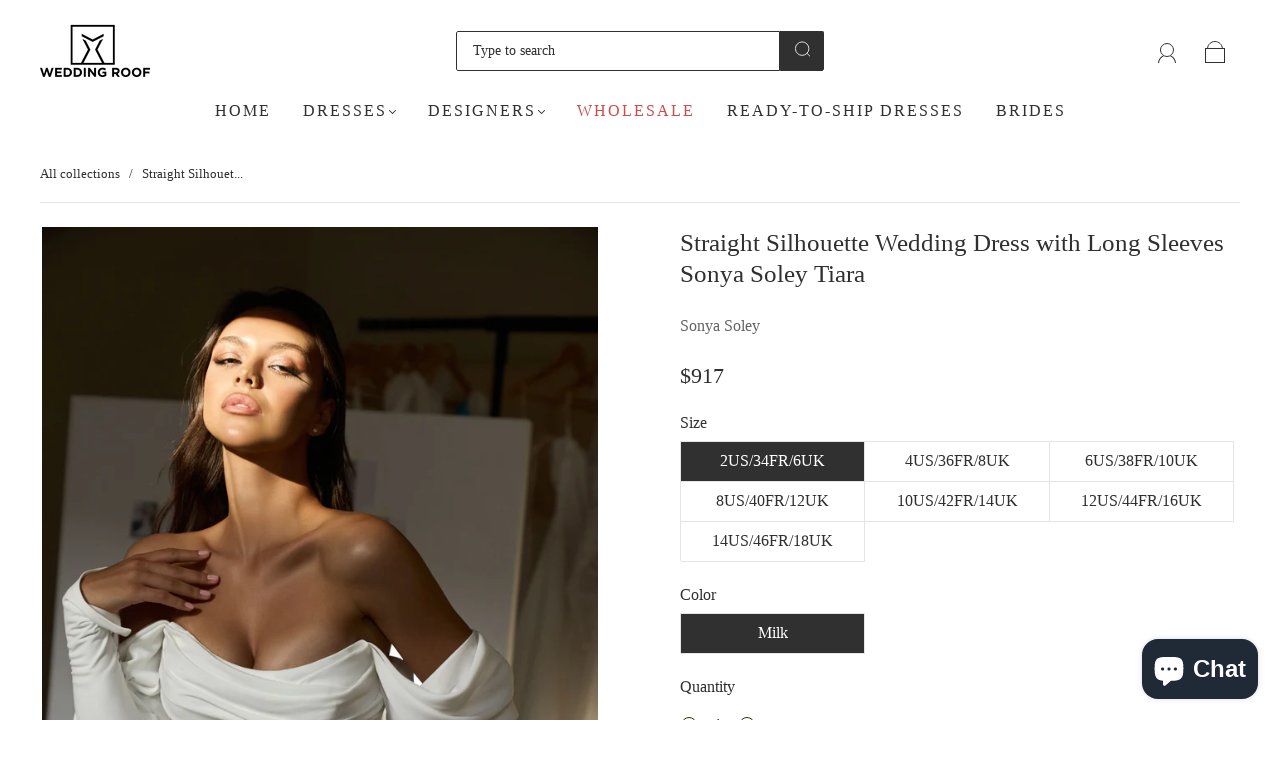

--- FILE ---
content_type: text/html; charset=utf-8
request_url: https://theweddingroof.com/en-ec/products/straight-silhouette-wedding-dress-with-long-sleeves-sonya-soley-tiara
body_size: 46246
content:
<!doctype html>
<html class="no-js" lang="en">
<head>
<!-- Meta Pixel Code -->
<script>
!function(f,b,e,v,n,t,s)
{if(f.fbq)return;n=f.fbq=function(){n.callMethod?
n.callMethod.apply(n,arguments):n.queue.push(arguments)};
if(!f._fbq)f._fbq=n;n.push=n;n.loaded=!0;n.version='2.0';
n.queue=[];t=b.createElement(e);t.async=!0;
t.src=v;s=b.getElementsByTagName(e)[0];
s.parentNode.insertBefore(t,s)}(window, document,'script',
'https://connect.facebook.net/en_US/fbevents.js');
fbq('init', '836944682000865');
fbq('track', 'PageView');
</script>
<noscript><img height="1" width="1" style="display:none"
src="https://www.facebook.com/tr?id=836944682000865&ev=PageView&noscript=1"
/></noscript>
<!-- End Meta Pixel Code -->
  <!-- Google Tag Manager -->
<script>
    window.dataLayer = window.dataLayer || [];
</script>
  <!-- Yandex.Metrika counter -->
<script type="text/javascript" >
   (function(m,e,t,r,i,k,a){m[i]=m[i]||function(){(m[i].a=m[i].a||[]).push(arguments)};
   m[i].l=1*new Date();
   for (var j = 0; j < document.scripts.length; j++) {if (document.scripts[j].src === r) { return; }}
   k=e.createElement(t),a=e.getElementsByTagName(t)[0],k.async=1,k.src=r,a.parentNode.insertBefore(k,a)})
   (window, document, "script", "https://mc.yandex.ru/metrika/tag.js", "ym");

   ym(96089554, "init", {
        clickmap:true,
        trackLinks:true,
        accurateTrackBounce:true,
        webvisor:true
   });
</script>
<noscript><div><img src="https://mc.yandex.ru/watch/96089554" style="position:absolute; left:-9999px;" alt="" /></div></noscript>
<!-- /Yandex.Metrika counter -->
<script>(function(w,d,s,l,i){w[l]=w[l]||[];w[l].push({'gtm.start':
new Date().getTime(),event:'gtm.js'});var f=d.getElementsByTagName(s)[0],
j=d.createElement(s),dl=l!='dataLayer'?'&l='+l:'';j.async=true;j.src=
'https://www.googletagmanager.com/gtm.js?id='+i+dl;f.parentNode.insertBefore(j,f);
})(window,document,'script','dataLayer','GTM-KKV573V');</script>
<!-- End Google Tag Manager -->
<meta name="p:domain_verify" content="182873e9aff6ef64bccf04a6bd97a8c1"/><meta charset="utf-8">
<meta http-equiv="X-UA-Compatible" content="IE=edge,chrome=1">

<title>
  Straight Silhouette Wedding Dress with Long Sleeves Sonya Soley Tiara

  

  

  
    &#8211; Wedding Roof
  
</title>


  <meta name="description" content="This classic and elegant straight silhouette long sleeve wedding dress with a zipper back is the perfect choice for your special day. The crepe material offers a graceful feel, while the zipper back ensures the perfect fit. No detail is spared in this elegant and timeless design. FEATURE: Straight silhouette with long " />



  <link rel="shortcut icon" href="//theweddingroof.com/cdn/shop/files/LOGO_CVAD_32x32.png?v=1644102153" type="image">


<link rel="canonical" href="https://theweddingroof.com/en-ec/products/straight-silhouette-wedding-dress-with-long-sleeves-sonya-soley-tiara" />
<meta name="viewport" content="width=device-width" />

<!-- Social Meta Information -->





<meta property="og:site_name" content="Wedding Roof">
<meta property="og:url" content="https://theweddingroof.com/en-ec/products/straight-silhouette-wedding-dress-with-long-sleeves-sonya-soley-tiara">
<meta property="og:title" content="Straight Silhouette Wedding Dress with Long Sleeves Sonya Soley Tiara">
<meta property="og:type" content="product">
<meta property="og:description" content="This classic and elegant straight silhouette long sleeve wedding dress with a zipper back is the perfect choice for your special day. The crepe material offers a graceful feel, while the zipper back ensures the perfect fit. No detail is spared in this elegant and timeless design. FEATURE: Straight silhouette with long ">

<meta property="og:image" content="http://theweddingroof.com/cdn/shop/files/OffShoulderLongSleeveWeddingDress_1200x1200.jpg?v=1701002007"><meta property="og:image" content="http://theweddingroof.com/cdn/shop/files/OffShoulderLongSleeveWeddingDress_1200x1200.jpg?v=1701002007"><meta property="og:image" content="http://theweddingroof.com/cdn/shop/files/OffShoulderLongSleeveWeddingDress_1200x1200.jpg?v=1701002007">
<meta property="og:image:secure_url" content="https://theweddingroof.com/cdn/shop/files/OffShoulderLongSleeveWeddingDress_1200x1200.jpg?v=1701002007"><meta property="og:image:secure_url" content="https://theweddingroof.com/cdn/shop/files/OffShoulderLongSleeveWeddingDress_1200x1200.jpg?v=1701002007"><meta property="og:image:secure_url" content="https://theweddingroof.com/cdn/shop/files/OffShoulderLongSleeveWeddingDress_1200x1200.jpg?v=1701002007">
<meta property="og:image:width" content="1200">
<meta property="og:image:height" content="1200">


  <meta property="og:price:amount" content="917">
  <meta property="og:price:currency" content="USD">



<meta name="twitter:card" content="summary_large_image">
<meta name="twitter:title" content="Straight Silhouette Wedding Dress with Long Sleeves Sonya Soley Tiara">
<meta name="twitter:description" content="This classic and elegant straight silhouette long sleeve wedding dress with a zipper back is the perfect choice for your special day. The crepe material offers a graceful feel, while the zipper back ensures the perfect fit. No detail is spared in this elegant and timeless design. FEATURE: Straight silhouette with long ">


  <script type="application/ld+json">
    {
      "@context": "http://schema.org",
      "@type": "Product",
      "name": "Straight Silhouette Wedding Dress with Long Sleeves Sonya Soley Tiara",
      "brand": "Sonya Soley",
      "image": "//theweddingroof.com/cdn/shop/files/OffShoulderLongSleeveWeddingDress_grande.jpg?v=1701002007",
      "url": "https://theweddingroof.com/en-ec/products/straight-silhouette-wedding-dress-with-long-sleeves-sonya-soley-tiara",
      "offers": {
        "@type": "AggregateOffer",
        "priceCurrency": "USD",
        "lowPrice": "917",
        "highPrice": "1,104",
        "itemCondition": "http://schema.org/New",
        "availability": "http://schema.org/InStock",
        "offerCount": "7",
        "offers": [
          
            {
              "@type": "Offer",
              "name": "Straight Silhouette Wedding Dress with Long Sleeves Sonya Soley Tiara — 2US/34FR/6UK / Milk",
              "availability": "http://schema.org/InStock",
              "priceCurrency": "USD",
              "price": "917"
            },
          
            {
              "@type": "Offer",
              "name": "Straight Silhouette Wedding Dress with Long Sleeves Sonya Soley Tiara — 4US/36FR/8UK / Milk",
              "availability": "http://schema.org/InStock",
              "priceCurrency": "USD",
              "price": "917"
            },
          
            {
              "@type": "Offer",
              "name": "Straight Silhouette Wedding Dress with Long Sleeves Sonya Soley Tiara — 6US/38FR/10UK / Milk",
              "availability": "http://schema.org/InStock",
              "priceCurrency": "USD",
              "price": "917"
            },
          
            {
              "@type": "Offer",
              "name": "Straight Silhouette Wedding Dress with Long Sleeves Sonya Soley Tiara — 8US/40FR/12UK / Milk",
              "availability": "http://schema.org/InStock",
              "priceCurrency": "USD",
              "price": "917"
            },
          
            {
              "@type": "Offer",
              "name": "Straight Silhouette Wedding Dress with Long Sleeves Sonya Soley Tiara — 10US/42FR/14UK / Milk",
              "availability": "http://schema.org/InStock",
              "priceCurrency": "USD",
              "price": "917"
            },
          
            {
              "@type": "Offer",
              "name": "Straight Silhouette Wedding Dress with Long Sleeves Sonya Soley Tiara — 12US/44FR/16UK / Milk",
              "availability": "http://schema.org/InStock",
              "priceCurrency": "USD",
              "price": "1,104"
            },
          
            {
              "@type": "Offer",
              "name": "Straight Silhouette Wedding Dress with Long Sleeves Sonya Soley Tiara — 14US/46FR/18UK / Milk",
              "availability": "http://schema.org/InStock",
              "priceCurrency": "USD",
              "price": "1,104"
            }
          
        ]
      }
    }
  </script>


  <script>window.performance && window.performance.mark && window.performance.mark('shopify.content_for_header.start');</script><meta name="facebook-domain-verification" content="o531rh81ksoqqef265plgyvawmw2lo">
<meta name="google-site-verification" content="EadjxYgpqhEEHVDM6cfh4oZnNn-NSspcHsBvGyCKXDo">
<meta id="shopify-digital-wallet" name="shopify-digital-wallet" content="/60949299425/digital_wallets/dialog">
<link rel="alternate" hreflang="x-default" href="https://theweddingroof.com/products/straight-silhouette-wedding-dress-with-long-sleeves-sonya-soley-tiara">
<link rel="alternate" hreflang="en" href="https://theweddingroof.com/products/straight-silhouette-wedding-dress-with-long-sleeves-sonya-soley-tiara">
<link rel="alternate" hreflang="en-AU" href="https://theweddingroof.com/en-au/products/straight-silhouette-wedding-dress-with-long-sleeves-sonya-soley-tiara">
<link rel="alternate" hreflang="en-BR" href="https://theweddingroof.com/en-br/products/straight-silhouette-wedding-dress-with-long-sleeves-sonya-soley-tiara">
<link rel="alternate" hreflang="en-CA" href="https://theweddingroof.com/en-ca/products/straight-silhouette-wedding-dress-with-long-sleeves-sonya-soley-tiara">
<link rel="alternate" hreflang="en-CN" href="https://theweddingroof.com/en-cn/products/straight-silhouette-wedding-dress-with-long-sleeves-sonya-soley-tiara">
<link rel="alternate" hreflang="en-EC" href="https://theweddingroof.com/en-ec/products/straight-silhouette-wedding-dress-with-long-sleeves-sonya-soley-tiara">
<link rel="alternate" hreflang="en-IE" href="https://theweddingroof.com/en-ie/products/straight-silhouette-wedding-dress-with-long-sleeves-sonya-soley-tiara">
<link rel="alternate" hreflang="en-DE" href="https://theweddingroof.com/en-ie/products/straight-silhouette-wedding-dress-with-long-sleeves-sonya-soley-tiara">
<link rel="alternate" hreflang="en-GR" href="https://theweddingroof.com/en-ie/products/straight-silhouette-wedding-dress-with-long-sleeves-sonya-soley-tiara">
<link rel="alternate" hreflang="en-IT" href="https://theweddingroof.com/en-ie/products/straight-silhouette-wedding-dress-with-long-sleeves-sonya-soley-tiara">
<link rel="alternate" hreflang="en-AT" href="https://theweddingroof.com/en-ie/products/straight-silhouette-wedding-dress-with-long-sleeves-sonya-soley-tiara">
<link rel="alternate" hreflang="en-ES" href="https://theweddingroof.com/en-ie/products/straight-silhouette-wedding-dress-with-long-sleeves-sonya-soley-tiara">
<link rel="alternate" hreflang="en-BE" href="https://theweddingroof.com/en-ie/products/straight-silhouette-wedding-dress-with-long-sleeves-sonya-soley-tiara">
<link rel="alternate" hreflang="en-CZ" href="https://theweddingroof.com/en-ie/products/straight-silhouette-wedding-dress-with-long-sleeves-sonya-soley-tiara">
<link rel="alternate" hreflang="en-LU" href="https://theweddingroof.com/en-ie/products/straight-silhouette-wedding-dress-with-long-sleeves-sonya-soley-tiara">
<link rel="alternate" hreflang="en-MC" href="https://theweddingroof.com/en-ie/products/straight-silhouette-wedding-dress-with-long-sleeves-sonya-soley-tiara">
<link rel="alternate" hreflang="en-HK" href="https://theweddingroof.com/en-hk/products/straight-silhouette-wedding-dress-with-long-sleeves-sonya-soley-tiara">
<link rel="alternate" hreflang="en-JP" href="https://theweddingroof.com/en-jp/products/straight-silhouette-wedding-dress-with-long-sleeves-sonya-soley-tiara">
<link rel="alternate" hreflang="en-MX" href="https://theweddingroof.com/en-mx/products/straight-silhouette-wedding-dress-with-long-sleeves-sonya-soley-tiara">
<link rel="alternate" hreflang="en-ZA" href="https://theweddingroof.com/en-za/products/straight-silhouette-wedding-dress-with-long-sleeves-sonya-soley-tiara">
<link rel="alternate" hreflang="en-CH" href="https://theweddingroof.com/en-ch/products/straight-silhouette-wedding-dress-with-long-sleeves-sonya-soley-tiara">
<link rel="alternate" hreflang="en-TR" href="https://theweddingroof.com/en-tr/products/straight-silhouette-wedding-dress-with-long-sleeves-sonya-soley-tiara">
<link rel="alternate" hreflang="en-GB" href="https://theweddingroof.com/en-gb/products/straight-silhouette-wedding-dress-with-long-sleeves-sonya-soley-tiara">
<link rel="alternate" type="application/json+oembed" href="https://theweddingroof.com/en-ec/products/straight-silhouette-wedding-dress-with-long-sleeves-sonya-soley-tiara.oembed">
<script async="async" src="/checkouts/internal/preloads.js?locale=en-EC"></script>
<script id="shopify-features" type="application/json">{"accessToken":"6ad4af6304887a3063e9930b3761edd7","betas":["rich-media-storefront-analytics"],"domain":"theweddingroof.com","predictiveSearch":true,"shopId":60949299425,"locale":"en"}</script>
<script>var Shopify = Shopify || {};
Shopify.shop = "weddingroof-b2b.myshopify.com";
Shopify.locale = "en";
Shopify.currency = {"active":"USD","rate":"1.0"};
Shopify.country = "EC";
Shopify.theme = {"name":"Copy of Capital130522","id":132654366945,"schema_name":"Capital","schema_version":"30.1.1","theme_store_id":812,"role":"main"};
Shopify.theme.handle = "null";
Shopify.theme.style = {"id":null,"handle":null};
Shopify.cdnHost = "theweddingroof.com/cdn";
Shopify.routes = Shopify.routes || {};
Shopify.routes.root = "/en-ec/";</script>
<script type="module">!function(o){(o.Shopify=o.Shopify||{}).modules=!0}(window);</script>
<script>!function(o){function n(){var o=[];function n(){o.push(Array.prototype.slice.apply(arguments))}return n.q=o,n}var t=o.Shopify=o.Shopify||{};t.loadFeatures=n(),t.autoloadFeatures=n()}(window);</script>
<script id="shop-js-analytics" type="application/json">{"pageType":"product"}</script>
<script defer="defer" async type="module" src="//theweddingroof.com/cdn/shopifycloud/shop-js/modules/v2/client.init-shop-cart-sync_C5BV16lS.en.esm.js"></script>
<script defer="defer" async type="module" src="//theweddingroof.com/cdn/shopifycloud/shop-js/modules/v2/chunk.common_CygWptCX.esm.js"></script>
<script type="module">
  await import("//theweddingroof.com/cdn/shopifycloud/shop-js/modules/v2/client.init-shop-cart-sync_C5BV16lS.en.esm.js");
await import("//theweddingroof.com/cdn/shopifycloud/shop-js/modules/v2/chunk.common_CygWptCX.esm.js");

  window.Shopify.SignInWithShop?.initShopCartSync?.({"fedCMEnabled":true,"windoidEnabled":true});

</script>
<script>(function() {
  var isLoaded = false;
  function asyncLoad() {
    if (isLoaded) return;
    isLoaded = true;
    var urls = ["https:\/\/widgets.automizely.com\/pages\/v1\/pages.js?store_connection_id=7c79b6d299064eaf97867c205d8efde4\u0026mapped_org_id=a338cb4bb7c2e224338b93e07b752db0_v1\u0026shop=weddingroof-b2b.myshopify.com","https:\/\/searchanise-ef84.kxcdn.com\/widgets\/shopify\/init.js?a=3y0j4c6Z8Z\u0026shop=weddingroof-b2b.myshopify.com"];
    for (var i = 0; i < urls.length; i++) {
      var s = document.createElement('script');
      s.type = 'text/javascript';
      s.async = true;
      s.src = urls[i];
      var x = document.getElementsByTagName('script')[0];
      x.parentNode.insertBefore(s, x);
    }
  };
  if(window.attachEvent) {
    window.attachEvent('onload', asyncLoad);
  } else {
    window.addEventListener('load', asyncLoad, false);
  }
})();</script>
<script id="__st">var __st={"a":60949299425,"offset":-18000,"reqid":"b135dcb8-9f02-44f7-a419-73511c390ada-1768769247","pageurl":"theweddingroof.com\/en-ec\/products\/straight-silhouette-wedding-dress-with-long-sleeves-sonya-soley-tiara","u":"0b52640f37bc","p":"product","rtyp":"product","rid":8168819622113};</script>
<script>window.ShopifyPaypalV4VisibilityTracking = true;</script>
<script id="captcha-bootstrap">!function(){'use strict';const t='contact',e='account',n='new_comment',o=[[t,t],['blogs',n],['comments',n],[t,'customer']],c=[[e,'customer_login'],[e,'guest_login'],[e,'recover_customer_password'],[e,'create_customer']],r=t=>t.map((([t,e])=>`form[action*='/${t}']:not([data-nocaptcha='true']) input[name='form_type'][value='${e}']`)).join(','),a=t=>()=>t?[...document.querySelectorAll(t)].map((t=>t.form)):[];function s(){const t=[...o],e=r(t);return a(e)}const i='password',u='form_key',d=['recaptcha-v3-token','g-recaptcha-response','h-captcha-response',i],f=()=>{try{return window.sessionStorage}catch{return}},m='__shopify_v',_=t=>t.elements[u];function p(t,e,n=!1){try{const o=window.sessionStorage,c=JSON.parse(o.getItem(e)),{data:r}=function(t){const{data:e,action:n}=t;return t[m]||n?{data:e,action:n}:{data:t,action:n}}(c);for(const[e,n]of Object.entries(r))t.elements[e]&&(t.elements[e].value=n);n&&o.removeItem(e)}catch(o){console.error('form repopulation failed',{error:o})}}const l='form_type',E='cptcha';function T(t){t.dataset[E]=!0}const w=window,h=w.document,L='Shopify',v='ce_forms',y='captcha';let A=!1;((t,e)=>{const n=(g='f06e6c50-85a8-45c8-87d0-21a2b65856fe',I='https://cdn.shopify.com/shopifycloud/storefront-forms-hcaptcha/ce_storefront_forms_captcha_hcaptcha.v1.5.2.iife.js',D={infoText:'Protected by hCaptcha',privacyText:'Privacy',termsText:'Terms'},(t,e,n)=>{const o=w[L][v],c=o.bindForm;if(c)return c(t,g,e,D).then(n);var r;o.q.push([[t,g,e,D],n]),r=I,A||(h.body.append(Object.assign(h.createElement('script'),{id:'captcha-provider',async:!0,src:r})),A=!0)});var g,I,D;w[L]=w[L]||{},w[L][v]=w[L][v]||{},w[L][v].q=[],w[L][y]=w[L][y]||{},w[L][y].protect=function(t,e){n(t,void 0,e),T(t)},Object.freeze(w[L][y]),function(t,e,n,w,h,L){const[v,y,A,g]=function(t,e,n){const i=e?o:[],u=t?c:[],d=[...i,...u],f=r(d),m=r(i),_=r(d.filter((([t,e])=>n.includes(e))));return[a(f),a(m),a(_),s()]}(w,h,L),I=t=>{const e=t.target;return e instanceof HTMLFormElement?e:e&&e.form},D=t=>v().includes(t);t.addEventListener('submit',(t=>{const e=I(t);if(!e)return;const n=D(e)&&!e.dataset.hcaptchaBound&&!e.dataset.recaptchaBound,o=_(e),c=g().includes(e)&&(!o||!o.value);(n||c)&&t.preventDefault(),c&&!n&&(function(t){try{if(!f())return;!function(t){const e=f();if(!e)return;const n=_(t);if(!n)return;const o=n.value;o&&e.removeItem(o)}(t);const e=Array.from(Array(32),(()=>Math.random().toString(36)[2])).join('');!function(t,e){_(t)||t.append(Object.assign(document.createElement('input'),{type:'hidden',name:u})),t.elements[u].value=e}(t,e),function(t,e){const n=f();if(!n)return;const o=[...t.querySelectorAll(`input[type='${i}']`)].map((({name:t})=>t)),c=[...d,...o],r={};for(const[a,s]of new FormData(t).entries())c.includes(a)||(r[a]=s);n.setItem(e,JSON.stringify({[m]:1,action:t.action,data:r}))}(t,e)}catch(e){console.error('failed to persist form',e)}}(e),e.submit())}));const S=(t,e)=>{t&&!t.dataset[E]&&(n(t,e.some((e=>e===t))),T(t))};for(const o of['focusin','change'])t.addEventListener(o,(t=>{const e=I(t);D(e)&&S(e,y())}));const B=e.get('form_key'),M=e.get(l),P=B&&M;t.addEventListener('DOMContentLoaded',(()=>{const t=y();if(P)for(const e of t)e.elements[l].value===M&&p(e,B);[...new Set([...A(),...v().filter((t=>'true'===t.dataset.shopifyCaptcha))])].forEach((e=>S(e,t)))}))}(h,new URLSearchParams(w.location.search),n,t,e,['guest_login'])})(!0,!0)}();</script>
<script integrity="sha256-4kQ18oKyAcykRKYeNunJcIwy7WH5gtpwJnB7kiuLZ1E=" data-source-attribution="shopify.loadfeatures" defer="defer" src="//theweddingroof.com/cdn/shopifycloud/storefront/assets/storefront/load_feature-a0a9edcb.js" crossorigin="anonymous"></script>
<script data-source-attribution="shopify.dynamic_checkout.dynamic.init">var Shopify=Shopify||{};Shopify.PaymentButton=Shopify.PaymentButton||{isStorefrontPortableWallets:!0,init:function(){window.Shopify.PaymentButton.init=function(){};var t=document.createElement("script");t.src="https://theweddingroof.com/cdn/shopifycloud/portable-wallets/latest/portable-wallets.en.js",t.type="module",document.head.appendChild(t)}};
</script>
<script data-source-attribution="shopify.dynamic_checkout.buyer_consent">
  function portableWalletsHideBuyerConsent(e){var t=document.getElementById("shopify-buyer-consent"),n=document.getElementById("shopify-subscription-policy-button");t&&n&&(t.classList.add("hidden"),t.setAttribute("aria-hidden","true"),n.removeEventListener("click",e))}function portableWalletsShowBuyerConsent(e){var t=document.getElementById("shopify-buyer-consent"),n=document.getElementById("shopify-subscription-policy-button");t&&n&&(t.classList.remove("hidden"),t.removeAttribute("aria-hidden"),n.addEventListener("click",e))}window.Shopify?.PaymentButton&&(window.Shopify.PaymentButton.hideBuyerConsent=portableWalletsHideBuyerConsent,window.Shopify.PaymentButton.showBuyerConsent=portableWalletsShowBuyerConsent);
</script>
<script>
  function portableWalletsCleanup(e){e&&e.src&&console.error("Failed to load portable wallets script "+e.src);var t=document.querySelectorAll("shopify-accelerated-checkout .shopify-payment-button__skeleton, shopify-accelerated-checkout-cart .wallet-cart-button__skeleton"),e=document.getElementById("shopify-buyer-consent");for(let e=0;e<t.length;e++)t[e].remove();e&&e.remove()}function portableWalletsNotLoadedAsModule(e){e instanceof ErrorEvent&&"string"==typeof e.message&&e.message.includes("import.meta")&&"string"==typeof e.filename&&e.filename.includes("portable-wallets")&&(window.removeEventListener("error",portableWalletsNotLoadedAsModule),window.Shopify.PaymentButton.failedToLoad=e,"loading"===document.readyState?document.addEventListener("DOMContentLoaded",window.Shopify.PaymentButton.init):window.Shopify.PaymentButton.init())}window.addEventListener("error",portableWalletsNotLoadedAsModule);
</script>

<script type="module" src="https://theweddingroof.com/cdn/shopifycloud/portable-wallets/latest/portable-wallets.en.js" onError="portableWalletsCleanup(this)" crossorigin="anonymous"></script>
<script nomodule>
  document.addEventListener("DOMContentLoaded", portableWalletsCleanup);
</script>

<link id="shopify-accelerated-checkout-styles" rel="stylesheet" media="screen" href="https://theweddingroof.com/cdn/shopifycloud/portable-wallets/latest/accelerated-checkout-backwards-compat.css" crossorigin="anonymous">
<style id="shopify-accelerated-checkout-cart">
        #shopify-buyer-consent {
  margin-top: 1em;
  display: inline-block;
  width: 100%;
}

#shopify-buyer-consent.hidden {
  display: none;
}

#shopify-subscription-policy-button {
  background: none;
  border: none;
  padding: 0;
  text-decoration: underline;
  font-size: inherit;
  cursor: pointer;
}

#shopify-subscription-policy-button::before {
  box-shadow: none;
}

      </style>

<script>window.performance && window.performance.mark && window.performance.mark('shopify.content_for_header.end');</script>
  <style>


















:root {
  --link-color: #6f6f6f;
  --link-color-opacity-90: rgba(111, 111, 111, 0.9);
  --link-color-opacity-50: rgba(111, 111, 111, 0.5);
  --link-color-opacity-30: rgba(111, 111, 111, 0.3);
  --link-color-opacity-10: rgba(111, 111, 111, 0.1);
  --link-color-2: #6f6f6f;

  --background-color: #ffffff;
  --background-color-opacity-0: rgba(255, 255, 255, 0);
  --background-color-opacity-90: rgba(255, 255, 255, 0.9);

  --body-color: #303030;
  --body-color-opacity-10: rgba(48, 48, 48, 0.1);
  --body-color-opacity-20: rgba(48, 48, 48, 0.2);
  --body-color-opacity-80: rgba(48, 48, 48, 0.8);

  --border-color: #e4e4e4;
  --border-color-opacity-80: rgba(228, 228, 228, 0.8);
  
  --header-color: #303030;
  --header-text-color-opacity-80: rgba(48, 48, 48, 0.8);
  --header-color-opacity-90: rgba(48, 48, 48, 0.9);
  --header-color-opacity-80: rgba(48, 48, 48, 0.8);
  --header-color-opacity-70: rgba(48, 48, 48, 0.7);
  --header-color-opacity-60: rgba(48, 48, 48, 0.6);
  --header-color-opacity-50: rgba(48, 48, 48, 0.5);
  --header-color-opacity-40: rgba(48, 48, 48, 0.4);
  --header-color-opacity-30: rgba(48, 48, 48, 0.3);
  --header-color-opacity-20: rgba(48, 48, 48, 0.2);
  --header-color-opacity-10: rgba(48, 48, 48, 0.1);
  --meta-color: #646464;
  --outline-color: Highlight;

  
  
    --button-svg-hover-fill: #3d3d3d;
    --button-background-hover: #3d3d3d;
  

  
  
    --link-hover-color: #7c7c7c;
  

  --primary-weight-normal: 400;
  --primary-weight-bold: 700;

  --primary-font: "New York", Iowan Old Style, Apple Garamond, Baskerville, Times New Roman, Droid Serif, Times, Source Serif Pro, serif, Apple Color Emoji, Segoe UI Emoji, Segoe UI Symbol;
  --primary-font-weight: 400;
  --primary-font-style: normal;

  --secondary-weight-normal: 400;
  --secondary-weight-bold: 700;

  --secondary-font: "New York", Iowan Old Style, Apple Garamond, Baskerville, Times New Roman, Droid Serif, Times, Source Serif Pro, serif, Apple Color Emoji, Segoe UI Emoji, Segoe UI Symbol;
  --secondary-font-weight: 400;
  --secondary-font-style: normal;

  --body-font: var(--primary-font);
  --body-font-weight: var(--primary-font-weight);
  --body-font-style: var(--primary-font-style);
  --body-size: 16px;
  --body-size-mobile: 18px;

  --header-font: var(--secondary-font);
  --header-font-weight: var(--secondary-font-weight);
  --header-font-style: var(--secondary-font-style);
  --heading-size: 22px;

  
    --subheading-size: 13px;
  

  --navigation-font-size: 16px;
  --navigation-letter-spacing: 2px;

  --meta-font: var(--primary-font);
  --meta-weight: var(--body-font-weight);

  
  

  
    --lightness: 55%;
  

  
    --saturation: 55%;
  

  --sale-color: hsl(0, var(--saturation), var(--lightness));
  --error-color: #DE3618;
  --success-color: #108043;
  --button-color: #ffffff;
  --button-background: #303030;
  --button-disabled-color: #EEEEEE;
  --button-disabled-background: gray;
  --input-background: var(--background-color);
  --input-border: var(--border-color);
  --input-color: var(--body-color);
  --input-placeholder-color: var(--meta-color);
  --custom-badge-background: #303030;

  
  
    --custom-badge-background-alt:  #969696;
  

  
    --custom-badge-text-alt: #ffffff;
  

  --dropdown-background-hover: #e6e6e6;

  --new-border-color: #dadada;
  --new-background-color: #f5f5f5;

  --new-border-color2: #d0d0d0;
  --new-background-color2: #ebebeb;

  --new-border-color3: #c5c5c5;
  --new-background-color3: #e0e0e0;

  
  
    --button-font: "New York", Iowan Old Style, Apple Garamond, Baskerville, Times New Roman, Droid Serif, Times, Source Serif Pro, serif, Apple Color Emoji, Segoe UI Emoji, Segoe UI Symbol;
  

  --button-weight: 400;
  --button-letter-spacing: 2px;

  --header-background-color: #ffffff;
  --header-text-color: #303030;
  --header-hover-background-color: rgba(48, 48, 48, 0.1);
  --header-fullbleed-color: #FFFFFF;
  --header-scroll-arrow-color: #cccccc;
  --header-scroll-background-alt: rgba(255, 255, 255, 0.2);

  --footer-hover-background-color: rgba(48, 48, 48, 0.1);

  --popup-background-color: #303030;
  --popup-text-color: #FFFFFF;

  --badge-text: #ffffff;
  --sold-out-background: #303030;
  --sale-background: #303030;
  --low-stock-background: #303030;
  --new-product-background: #303030;
  --best-selling-background: #303030;

  --product-grid-placeholder-background: #f7f7f7;
  --product-item-highlight-background: #dbdbdb;

  --module-sale-color: #dbdbdb;

  --border-background-color-mix-lighter: #fafafa;
  --border-background-color-mix: #f7f7f7;
  --border-background-color-mix: #f4f4f4;
  --border-background-color-mix: #f2f2f2;

  --header-letter-spacing: normal;
  

  
    --navigation-text-transform: uppercase;
  

  
    --button-text-transform: uppercase;
  

  --form-success-background: #DBFBE9;
  --form-link-before: rgba(48, 48, 48, 0.3);
  --select-background: #f7f7f7;
  --error-background: #FBDFDA;

  
  
  
  
    --hover-background-color: #eeecec;

    --slider-scroller-drag: #dcd6d6;
    --slider-arrows-svg: #c5b9b9;
    --slider-scroller-background: #f0f0f0;
  

  --box-shadow: 0 2px 3px rgba(0,0,0,0.02), 0 3px 5px rgba(0,0,0,0.12), 0 6px 20px rgba(0,0,0,0.06);
  --box-shadow-reverse: 0 -2px 3px rgba(0,0,0,0.02), 0 -3px 5px rgba(0,0,0,0.12), 0 -6px 20px rgba(0,0,0,0.06);

  --video-wrapper-svg-background: ;
  --blog-item-background: #fbfbfb;

  --image-preloader: url(//theweddingroof.com/cdn/shop/t/9/assets/capitalPreloadImage.svg?v=64197781493548746901652388001);

  /* Shop Pay Installments variables */
  --color-body: #ffffff;
  --color-bg: #ffffff;
}

</style>


    <link rel="preload" href="//theweddingroof.com/cdn/shop/t/9/assets/theme-product.min.css?v=182342995716916038231653416359" as="style">
    <link href="//theweddingroof.com/cdn/shop/t/9/assets/theme-product.min.css?v=182342995716916038231653416359" rel="stylesheet" type="text/css" media="all" />
  

  <link href="//theweddingroof.com/cdn/shop/t/9/assets/custom.css?v=60929843993882887651652388003" rel="stylesheet" type="text/css" media="all" />

  
<script>
  window.Theme = {};
  Theme = {"colorHeader":"#303030","colorBody":"#303030","colorLinks":"#6f6f6f","colorBorder":"#e4e4e4","colorBackground":"#ffffff","colorButtons":"#303030","colorButtonsText":"#ffffff","colorBadges":"#ffffff","soldOutBackground":"#303030","saleBackground":"#303030","lowStockBackground":"#303030","newProductBackground":"#303030","bestSellingBackground":"#303030","customBadgeBackground":"#303030","colorHeaderBackground":"#ffffff","colorHeaderText":"#303030","fullBleedColor":"#FFFFFF","colorPopupBackground":"#303030","colorPopupText":"#FFFFFF","secondaryFont":{"error":"json not allowed for this object"},"headingSize":"22px","headingCase":"unedited","navigationFontSize":16,"navigationCase":"uppercase","navigationSpacing":2,"primaryFont":{"error":"json not allowed for this object"},"bodySize":16,"buttonFontWeight":"normal","buttonCase":"uppercase","buttonLetterSpacing":2,"sectionBtnLabel":"","sectionTextAlignment":"center","sectionColorText":"#FFFFFF","sectionColorOverlay":"#000000","sectionOverlayOpacity":30,"collageLayoutEnabled":true,"collectionsPerRow":3,"expandCollections":true,"ajax_cart_method":"drawer","productColorSwatches":"","productSizeSwatches":"","show_second_image_on_hover":true,"productAnimateBadges":true,"show_vendor":true,"productStockLevel":10,"headerSearchStyle":"boxed","predictive_search_enabled":true,"predictive_search_products":true,"predictive_search_pages":false,"predictive_search_articles":false,"predictive_search_collections":false,"predictive_search_show_vendor":false,"predictive_search_show_price":false,"breadcrumbs":true,"shareFacebook":false,"shareTwitter":false,"sharePinterest":true,"shareFancy":false,"socialBehance":"","socialDribbble":"","socialFacebook":"","socialFlickr":"","socialInstagram":"https:\/\/www.instagram.com\/wedding_roof\/","socialLinkedin":"","socialMedium":"","socialPinterest":"https:\/\/www.pinterest.com\/WeddingRoof","socialProducthunt":"","socialTiktok":"","socialRss":"","socialTumblr":"","socialTwitter":"","socialVimeo":"","socialYoutube":"https:\/\/www.youtube.com\/channel\/UCuHq94GoAnnZjbyysGOLSlA","favicon":"\/\/theweddingroof.com\/cdn\/shop\/files\/LOGO_CVAD.png?v=1644102153","popupEnable":false,"popupTestMode":false,"popupHeading":"Get married in a unique dress that no one else has.","popupText":"\u003cp\u003eEvents. Sales. Advice.\u003c\/p\u003e","popupTime":"7","popupDelay":7,"popupShowSocial":true,"popupShowNewsletter":true,"checkout_logo_image":"\/\/theweddingroof.com\/cdn\/shop\/files\/WEDDING_ROOF.png?v=1650640350","checkout_logo_position":"left","checkout_logo_size":"large","checkout_body_background_color":"#fff","checkout_input_background_color_mode":"white","checkout_sidebar_background_color":"#fafafa","checkout_heading_font":"-apple-system, BlinkMacSystemFont, 'Segoe UI', Roboto, Helvetica, Arial, sans-serif, 'Apple Color Emoji', 'Segoe UI Emoji', 'Segoe UI Symbol'","checkout_body_font":"-apple-system, BlinkMacSystemFont, 'Segoe UI', Roboto, Helvetica, Arial, sans-serif, 'Apple Color Emoji', 'Segoe UI Emoji', 'Segoe UI Symbol'","checkout_accent_color":"#5b9175","checkout_button_color":"#364a58","checkout_error_color":"#e22120","customer_layout":"customer_area"};
  Theme.moneyFormat = "${{amount_no_decimals}}";

  

  Theme.localization = {};

  Theme.localization.account = {
    addressConfirmDelete: "Are you sure you wish to delete this address?",
    addressSelectProvince: "Select a State\/Province"
  };

  Theme.localization.collection = {
    brand: "Brand",
    type: "Type"
  };

  Theme.localization.product = {
    addToCart: "Add to Cart",
    soldOut: "Sold out",
    onSale: "On Sale",
    unavailable: "Unavailable",
    added: "*item* has been added to your cart.",
    and_up: "+",
    lowStock: "Only *stock* left",
    viewProduct: "View product",
    percentOff: "*percent* off"
  };

  Theme.localization.cart = {
    itemRemoved: "{{ product_title }} has been removed from your cart.",
    shipping: {
      submit: "Get shipping estimate",
      calculating: "Calculating...",
      rate: "We found one shipping rate available for *address*.",
      rateMultiple: "We found *number_of_rates* shipping rates available for *address*, starting at *rate*.",
      rateEmpty: "Sorry, we do not ship to this destination.",
      rateValues: "*rate_title* at *rate*"
    },
    cart_item: "Item",
    added_to_cart: "Added to",
    removed_from_cart: "Removed from",
    saving: "Saving",
    cart_title: "Your cart",
    cart_subtotal: "Subtotal"
  };

  Theme.localization.search = {
    empty: "Sorry, your search returned no results.",
    viewAll: "View all",
    close: "Close search",
    clear: "Clear search input",
    products: "Products",
    pages: "Pages",
    articles: "Articles",
    collections: "Collections"
  };
</script>


  

<script>window._usfTheme={
    id:128759333089,
    name:"Capital",
    version:"30.1.1",
    vendor:"Eight",
    applied:1,
    assetUrl:"//theweddingroof.com/cdn/shop/t/9/assets/usf-boot.js?v=23586630083465339131657730542"
};
window._usfCustomerTags = null;
window._usfCollectionId = null;
window._usfCollectionDefaultSort = null;
window.usf = { settings: {"version":"1.0.2.4112","shop":"weddingroof-b2b.myshopify.com","siteId":"f44acd40-bb26-4bb3-bee0-680282f06725","resUrl":"//cdn.shopify.com/s/files/1/0257/0108/9360/t/85/assets/","analyticsApiUrl":"https://svc-2-analytics-usf.hotyon.com/set","searchSvcUrl":"https://svc-2-usf.hotyon.com/","enabledPlugins":["preview-usf"],"showGotoTop":1,"mobileBreakpoint":767,"decimals":2,"decimalDisplay":".","thousandSeparator":",","currency":"USD","priceLongFormat":"${0} USD","priceFormat":"${0}","plugins":{},"revision":30257037,"filters":{},"instantSearch":{"online":1,"searchBoxSelector":"input[name=q]","numOfSuggestions":6,"numOfProductMatches":6,"numOfCollections":4,"numOfPages":4,"showPopularProducts":1},"search":{"online":1,"sortFields":["r","title","-title","date","-date","price","-price","percentSale","-percentSale","-discount"],"searchResultsUrl":"/pages/search-results","more":"more","itemsPerPage":28,"imageSizeType":"fixed","imageSize":"600,350","showSearchInputOnSearchPage":1,"showAltImage":1,"showVendor":1,"showSale":1,"showSoldOut":1,"canChangeUrl":1},"collections":{"online":1,"collectionsPageUrl":"/pages/collections"},"filterNavigation":{"showFilterArea":1,"showSingle":1,"showProductCount":1},"translation_en":{"search":"Search","latestSearches":"Latest searches","popularSearches":"Popular searches","viewAllResultsFor":"view all results for <span class=\"usf-highlight\">{0}</span>","viewAllResults":"view all results","noMatchesFoundFor":"No matches found for \"<b>{0}</b>\". Please try again with a different term.","productSearchResultWithTermSummary":"<b>{0}</b> results for '<b>{1}</b>'","productSearchResultSummary":"<b>{0}</b> products","productSearchNoResults":"<h2>No matching for '<b>{0}</b>'.</h2><p>But don't give up – check the filters, spelling or try less specific search terms.</p>","productSearchNoResultsEmptyTerm":"<h2>No results found.</h2><p>But don't give up – check the filters or try less specific terms.</p>","clearAll":"Clear all","clear":"Clear","clearAllFilters":"Clear all filters","clearFiltersBy":"Clear filters by {0}","filterBy":"Filter by {0}","sort":"Sort","sortBy_r":"Relevance","sortBy_title":"Title: A-Z","sortBy_-title":"Title: Z-A","sortBy_date":"Date: Old to New","sortBy_-date":"Date: New to Old","sortBy_price":"Price: Low to High","sortBy_-price":"Price: High to Low","sortBy_percentSale":"Percent sales: Low to High","sortBy_-percentSale":"Percent sales: High to Low","sortBy_-discount":"Discount: High to Low","sortBy_bestselling":"Best selling","sortBy_-available":"Inventory: High to Low","sortBy_producttype":"Product Type: A-Z","sortBy_-producttype":"Product Type: Z-A","filters":"Filters","filterOptions":"Filter options","clearFilterOptions":"Clear all filter options","youHaveViewed":"You've viewed {0} of {1} products","loadMore":"Load more","loadPrev":"Load previous","productMatches":"Product matches","trending":"Trending","didYouMean":"Sorry, nothing found for '<b>{0}</b>'.<br>Did you mean '<b>{1}</b>'?","searchSuggestions":"Search suggestions","popularSearch":"Popular search","quantity":"Quantity","selectedVariantNotAvailable":"The selected variant is not available.","addToCart":"Add to cart","seeFullDetails":"See full details","chooseOptions":"Choose options","quickView":"Quick view","sale":"Sale","save":"Save","soldOut":"Sold out","viewItems":"View items","more":"More","all":"All","prevPage":"Previous page","gotoPage":"Go to page {0}","nextPage":"Next page","from":"From","collections":"Collections","pages":"Pages","sortBy_option:Color":"Color: A-Z","sortBy_-option:Color":"Color: Z-A","sortBy_option:Size":"Size: A-Z","sortBy_-option:Size":"Size: Z-A","sortBy_option:Skirt":"Skirt: A-Z","sortBy_-option:Skirt":"Skirt: Z-A","sortBy_option:Bolero":"Bolero: A-Z","sortBy_-option:Bolero":"Bolero: Z-A","sortBy_option:Corset":"Corset: A-Z","sortBy_-option:Corset":"Corset: Z-A","sortBy_option:Belt":"Belt: A-Z","sortBy_-option:Belt":"Belt: Z-A","sortBy_option:Cape":"Cape: A-Z","sortBy_-option:Cape":"Cape: Z-A","sortBy_option:Glitter":"Glitter: A-Z","sortBy_-option:Glitter":"Glitter: Z-A","sortBy_option:Jacket":"Jacket: A-Z","sortBy_-option:Jacket":"Jacket: Z-A","sortBy_option:Pants":"Pants: A-Z","sortBy_-option:Pants":"Pants: Z-A","sortBy_option:Top":"Top: A-Z","sortBy_-option:Top":"Top: Z-A","sortBy_option:Train":"Train: A-Z","sortBy_-option:Train":"Train: Z-A","sortBy_option:Vest":"Vest: A-Z","sortBy_-option:Vest":"Vest: Z-A"}} };</script>
<script src="//theweddingroof.com/cdn/shop/t/9/assets/usf-boot.js?v=23586630083465339131657730542" async></script>


<script>
  document.addEventListener("DOMContentLoaded", function(event) {
    const style = document.getElementById('wsg-custom-style');
    if (typeof window.isWsgCustomer != "undefined" && isWsgCustomer) {
      style.innerHTML = `
        ${style.innerHTML} 
        /* A friend of hideWsg - this will _show_ only for wsg customers. Add class to an element to use */
        .showWsg {
          display: unset;
        }
        /* wholesale only CSS */
        .additional-checkout-buttons, .shopify-payment-button {
          display: none !important;
        }
        .wsg-proxy-container select {
          background-color: 
          ${
        document.querySelector('input').style.backgroundColor
          ? document.querySelector('input').style.backgroundColor
          : 'white'
        } !important;
        }
      `;
    } else {
      style.innerHTML = `
        ${style.innerHTML}
        /* Add CSS rules here for NOT wsg customers - great to hide elements from retail when we can't access the code driving the element */
        
      `;
    }

    if (typeof window.embedButtonBg !== undefined && typeof window.embedButtonText !== undefined && window.embedButtonBg !== window.embedButtonText) {
      style.innerHTML = `
        ${style.innerHTML}
        .wsg-button-fix {
          background: ${embedButtonBg} !important;
          border-color: ${embedButtonBg} !important;
          color: ${embedButtonText} !important;
        }
      `;
    }

    // =========================
    //         CUSTOM JS
    // ==========================
    if (document.querySelector(".wsg-proxy-container")) {
      initNodeObserver(wsgCustomJs);
    }
  })

  function wsgCustomJs() {

    // update button classes
    const button = document.querySelectorAll(".wsg-button-fix");
    let buttonClass = "xxButtonClassesHerexx";
    buttonClass = buttonClass.split(" ");
    for (let i = 0; i < button.length; i++) {
      button[i].classList.add(... buttonClass);
    }

    // wsgCustomJs window placeholder
    // update secondary btn color on proxy cart
    if (document.getElementById("wsg-checkout-one")) {
      const checkoutButton = document.getElementById("wsg-checkout-one");
      let wsgBtnColor = window.getComputedStyle(checkoutButton).backgroundColor;
      let wsgBtnBackground = "none";
      let wsgBtnBorder = "thin solid " + wsgBtnColor;
      let wsgBtnPadding = window.getComputedStyle(checkoutButton).padding;
      let spofBtn = document.querySelectorAll(".spof-btn");
      for (let i = 0; i < spofBtn.length; i++) {
        spofBtn[i].style.background = wsgBtnBackground;
        spofBtn[i].style.color = wsgBtnColor;
        spofBtn[i].style.border = wsgBtnBorder;
        spofBtn[i].style.padding = wsgBtnPadding;
      }
    }

    // update Quick Order Form label
    if (typeof window.embedSPOFLabel != "undefined" && embedSPOFLabel) {
      document.querySelectorAll(".spof-btn").forEach(function(spofBtn) {
        spofBtn.removeAttribute("data-translation-selector");
        spofBtn.innerHTML = embedSPOFLabel;
      });
    }
  }

  function initNodeObserver(onChangeNodeCallback) {

    // Select the node that will be observed for mutations
    const targetNode = document.querySelector(".wsg-proxy-container");

    // Options for the observer (which mutations to observe)
    const config = {
      attributes: true,
      childList: true,
      subtree: true
    };

    // Callback function to execute when mutations are observed
    const callback = function(mutationsList, observer) {
      for (const mutation of mutationsList) {
        if (mutation.type === 'childList') {
          onChangeNodeCallback();
          observer.disconnect();
        }
      }
    };

    // Create an observer instance linked to the callback function
    const observer = new MutationObserver(callback);

    // Start observing the target node for configured mutations
    observer.observe(targetNode, config);
  }
</script>


<style id="wsg-custom-style">
  /* A friend of hideWsg - this will _show_ only for wsg customers. Add class to an element to use */
  .showWsg {
    display: none;
  }
  /* Signup/login */
  #wsg-signup select,
  #wsg-signup input,
  #wsg-signup textarea {
    height: 46px;
    border: thin solid #d1d1d1;
    padding: 6px 10px;
  }
  #wsg-signup textarea {
    min-height: 100px;
  }
  .wsg-login-input {
    height: 46px;
    border: thin solid #d1d1d1;
    padding: 6px 10px;
  }
  #wsg-signup select {
  }
/*   Quick Order Form */
  .wsg-table td {
    border: none;
    min-width: 150px;
  }
  .wsg-table tr {
    border-bottom: thin solid #d1d1d1; 
    border-left: none;
  }
  .wsg-table input[type="number"] {
    border: thin solid #d1d1d1;
    padding: 5px 15px;
    min-height: 42px;
  }
  #wsg-spof-link a {
    text-decoration: inherit;
    color: inherit;
  }
  .wsg-proxy-container {
    margin-top: 0% !important;
  }
  .wsg-proxy-container a {
    text-decoration: inherit;
    color: inherit;
  }
  @media screen and (max-width:768px){
    .wsg-proxy-container .wsg-table input[type="number"] {
        max-width: 80%; 
    }
    .wsg-center img {
      width: 50px !important;
    }
    .wsg-variant-price-area {
      min-width: 70px !important;
    }
  }
  /* Submit button */
  #wsg-cart-update{
    padding: 8px 10px;
    min-height: 45px;
    max-width: 100% !important;
  }
  .wsg-table {
    background: inherit !important;
  }
  .wsg-spof-container-main {
    background: inherit !important;
  }
  /* General fixes */
  .wsg-hide-prices {
    opacity: 0;
  }
  .wsg-ws-only .button {
    margin: 0;
  }
</style>

  <link href="//theweddingroof.com/cdn/shop/t/9/assets/gang-custom-css-shopify--main.css?v=111603181540343972631652388004" rel="stylesheet" type="text/css" media="all" />

  <!-- Hotjar Tracking Code for https://theweddingroof.com/ -->
<script>
    (function(h,o,t,j,a,r){
        h.hj=h.hj||function(){(h.hj.q=h.hj.q||[]).push(arguments)};
        h._hjSettings={hjid:3133594,hjsv:6};
        a=o.getElementsByTagName('head')[0];
        r=o.createElement('script');r.async=1;
        r.src=t+h._hjSettings.hjid+j+h._hjSettings.hjsv;
        a.appendChild(r);
    })(window,document,'https://static.hotjar.com/c/hotjar-','.js?sv=');
</script>
<meta name="p:domain_verify" content="182873e9aff6ef64bccf04a6bd97a8c1"/>

<!-- Pinterest Tag -->
<script>
!function(e){if(!window.pintrk){window.pintrk = function () {
window.pintrk.queue.push(Array.prototype.slice.call(arguments))};var
  n=window.pintrk;n.queue=[],n.version="3.0";var
  t=document.createElement("script");t.async=!0,t.src=e;var
  r=document.getElementsByTagName("script")[0];
  r.parentNode.insertBefore(t,r)}}("https://s.pinimg.com/ct/core.js");
pintrk('load', '2613491759410', {em: '<user_email_address>'});
pintrk('page');
</script>
<noscript>
<img height="1" width="1" style="display:none;" alt=""
  src="https://ct.pinterest.com/v3/?event=init&tid=2613491759410&pd[em]=<hashed_email_address>&noscript=1" />
</noscript>
<!-- end Pinterest Tag -->
  
<script src="https://cdn.shopify.com/extensions/7bc9bb47-adfa-4267-963e-cadee5096caf/inbox-1252/assets/inbox-chat-loader.js" type="text/javascript" defer="defer"></script>
<link href="https://monorail-edge.shopifysvc.com" rel="dns-prefetch">
<script>(function(){if ("sendBeacon" in navigator && "performance" in window) {try {var session_token_from_headers = performance.getEntriesByType('navigation')[0].serverTiming.find(x => x.name == '_s').description;} catch {var session_token_from_headers = undefined;}var session_cookie_matches = document.cookie.match(/_shopify_s=([^;]*)/);var session_token_from_cookie = session_cookie_matches && session_cookie_matches.length === 2 ? session_cookie_matches[1] : "";var session_token = session_token_from_headers || session_token_from_cookie || "";function handle_abandonment_event(e) {var entries = performance.getEntries().filter(function(entry) {return /monorail-edge.shopifysvc.com/.test(entry.name);});if (!window.abandonment_tracked && entries.length === 0) {window.abandonment_tracked = true;var currentMs = Date.now();var navigation_start = performance.timing.navigationStart;var payload = {shop_id: 60949299425,url: window.location.href,navigation_start,duration: currentMs - navigation_start,session_token,page_type: "product"};window.navigator.sendBeacon("https://monorail-edge.shopifysvc.com/v1/produce", JSON.stringify({schema_id: "online_store_buyer_site_abandonment/1.1",payload: payload,metadata: {event_created_at_ms: currentMs,event_sent_at_ms: currentMs}}));}}window.addEventListener('pagehide', handle_abandonment_event);}}());</script>
<script id="web-pixels-manager-setup">(function e(e,d,r,n,o){if(void 0===o&&(o={}),!Boolean(null===(a=null===(i=window.Shopify)||void 0===i?void 0:i.analytics)||void 0===a?void 0:a.replayQueue)){var i,a;window.Shopify=window.Shopify||{};var t=window.Shopify;t.analytics=t.analytics||{};var s=t.analytics;s.replayQueue=[],s.publish=function(e,d,r){return s.replayQueue.push([e,d,r]),!0};try{self.performance.mark("wpm:start")}catch(e){}var l=function(){var e={modern:/Edge?\/(1{2}[4-9]|1[2-9]\d|[2-9]\d{2}|\d{4,})\.\d+(\.\d+|)|Firefox\/(1{2}[4-9]|1[2-9]\d|[2-9]\d{2}|\d{4,})\.\d+(\.\d+|)|Chrom(ium|e)\/(9{2}|\d{3,})\.\d+(\.\d+|)|(Maci|X1{2}).+ Version\/(15\.\d+|(1[6-9]|[2-9]\d|\d{3,})\.\d+)([,.]\d+|)( \(\w+\)|)( Mobile\/\w+|) Safari\/|Chrome.+OPR\/(9{2}|\d{3,})\.\d+\.\d+|(CPU[ +]OS|iPhone[ +]OS|CPU[ +]iPhone|CPU IPhone OS|CPU iPad OS)[ +]+(15[._]\d+|(1[6-9]|[2-9]\d|\d{3,})[._]\d+)([._]\d+|)|Android:?[ /-](13[3-9]|1[4-9]\d|[2-9]\d{2}|\d{4,})(\.\d+|)(\.\d+|)|Android.+Firefox\/(13[5-9]|1[4-9]\d|[2-9]\d{2}|\d{4,})\.\d+(\.\d+|)|Android.+Chrom(ium|e)\/(13[3-9]|1[4-9]\d|[2-9]\d{2}|\d{4,})\.\d+(\.\d+|)|SamsungBrowser\/([2-9]\d|\d{3,})\.\d+/,legacy:/Edge?\/(1[6-9]|[2-9]\d|\d{3,})\.\d+(\.\d+|)|Firefox\/(5[4-9]|[6-9]\d|\d{3,})\.\d+(\.\d+|)|Chrom(ium|e)\/(5[1-9]|[6-9]\d|\d{3,})\.\d+(\.\d+|)([\d.]+$|.*Safari\/(?![\d.]+ Edge\/[\d.]+$))|(Maci|X1{2}).+ Version\/(10\.\d+|(1[1-9]|[2-9]\d|\d{3,})\.\d+)([,.]\d+|)( \(\w+\)|)( Mobile\/\w+|) Safari\/|Chrome.+OPR\/(3[89]|[4-9]\d|\d{3,})\.\d+\.\d+|(CPU[ +]OS|iPhone[ +]OS|CPU[ +]iPhone|CPU IPhone OS|CPU iPad OS)[ +]+(10[._]\d+|(1[1-9]|[2-9]\d|\d{3,})[._]\d+)([._]\d+|)|Android:?[ /-](13[3-9]|1[4-9]\d|[2-9]\d{2}|\d{4,})(\.\d+|)(\.\d+|)|Mobile Safari.+OPR\/([89]\d|\d{3,})\.\d+\.\d+|Android.+Firefox\/(13[5-9]|1[4-9]\d|[2-9]\d{2}|\d{4,})\.\d+(\.\d+|)|Android.+Chrom(ium|e)\/(13[3-9]|1[4-9]\d|[2-9]\d{2}|\d{4,})\.\d+(\.\d+|)|Android.+(UC? ?Browser|UCWEB|U3)[ /]?(15\.([5-9]|\d{2,})|(1[6-9]|[2-9]\d|\d{3,})\.\d+)\.\d+|SamsungBrowser\/(5\.\d+|([6-9]|\d{2,})\.\d+)|Android.+MQ{2}Browser\/(14(\.(9|\d{2,})|)|(1[5-9]|[2-9]\d|\d{3,})(\.\d+|))(\.\d+|)|K[Aa][Ii]OS\/(3\.\d+|([4-9]|\d{2,})\.\d+)(\.\d+|)/},d=e.modern,r=e.legacy,n=navigator.userAgent;return n.match(d)?"modern":n.match(r)?"legacy":"unknown"}(),u="modern"===l?"modern":"legacy",c=(null!=n?n:{modern:"",legacy:""})[u],f=function(e){return[e.baseUrl,"/wpm","/b",e.hashVersion,"modern"===e.buildTarget?"m":"l",".js"].join("")}({baseUrl:d,hashVersion:r,buildTarget:u}),m=function(e){var d=e.version,r=e.bundleTarget,n=e.surface,o=e.pageUrl,i=e.monorailEndpoint;return{emit:function(e){var a=e.status,t=e.errorMsg,s=(new Date).getTime(),l=JSON.stringify({metadata:{event_sent_at_ms:s},events:[{schema_id:"web_pixels_manager_load/3.1",payload:{version:d,bundle_target:r,page_url:o,status:a,surface:n,error_msg:t},metadata:{event_created_at_ms:s}}]});if(!i)return console&&console.warn&&console.warn("[Web Pixels Manager] No Monorail endpoint provided, skipping logging."),!1;try{return self.navigator.sendBeacon.bind(self.navigator)(i,l)}catch(e){}var u=new XMLHttpRequest;try{return u.open("POST",i,!0),u.setRequestHeader("Content-Type","text/plain"),u.send(l),!0}catch(e){return console&&console.warn&&console.warn("[Web Pixels Manager] Got an unhandled error while logging to Monorail."),!1}}}}({version:r,bundleTarget:l,surface:e.surface,pageUrl:self.location.href,monorailEndpoint:e.monorailEndpoint});try{o.browserTarget=l,function(e){var d=e.src,r=e.async,n=void 0===r||r,o=e.onload,i=e.onerror,a=e.sri,t=e.scriptDataAttributes,s=void 0===t?{}:t,l=document.createElement("script"),u=document.querySelector("head"),c=document.querySelector("body");if(l.async=n,l.src=d,a&&(l.integrity=a,l.crossOrigin="anonymous"),s)for(var f in s)if(Object.prototype.hasOwnProperty.call(s,f))try{l.dataset[f]=s[f]}catch(e){}if(o&&l.addEventListener("load",o),i&&l.addEventListener("error",i),u)u.appendChild(l);else{if(!c)throw new Error("Did not find a head or body element to append the script");c.appendChild(l)}}({src:f,async:!0,onload:function(){if(!function(){var e,d;return Boolean(null===(d=null===(e=window.Shopify)||void 0===e?void 0:e.analytics)||void 0===d?void 0:d.initialized)}()){var d=window.webPixelsManager.init(e)||void 0;if(d){var r=window.Shopify.analytics;r.replayQueue.forEach((function(e){var r=e[0],n=e[1],o=e[2];d.publishCustomEvent(r,n,o)})),r.replayQueue=[],r.publish=d.publishCustomEvent,r.visitor=d.visitor,r.initialized=!0}}},onerror:function(){return m.emit({status:"failed",errorMsg:"".concat(f," has failed to load")})},sri:function(e){var d=/^sha384-[A-Za-z0-9+/=]+$/;return"string"==typeof e&&d.test(e)}(c)?c:"",scriptDataAttributes:o}),m.emit({status:"loading"})}catch(e){m.emit({status:"failed",errorMsg:(null==e?void 0:e.message)||"Unknown error"})}}})({shopId: 60949299425,storefrontBaseUrl: "https://theweddingroof.com",extensionsBaseUrl: "https://extensions.shopifycdn.com/cdn/shopifycloud/web-pixels-manager",monorailEndpoint: "https://monorail-edge.shopifysvc.com/unstable/produce_batch",surface: "storefront-renderer",enabledBetaFlags: ["2dca8a86"],webPixelsConfigList: [{"id":"677052641","configuration":"{\"apiKey\":\"3y0j4c6Z8Z\", \"host\":\"searchserverapi.com\"}","eventPayloadVersion":"v1","runtimeContext":"STRICT","scriptVersion":"5559ea45e47b67d15b30b79e7c6719da","type":"APP","apiClientId":578825,"privacyPurposes":["ANALYTICS"],"dataSharingAdjustments":{"protectedCustomerApprovalScopes":["read_customer_personal_data"]}},{"id":"473104609","configuration":"{\"config\":\"{\\\"pixel_id\\\":\\\"G-G32MFN6Y74\\\",\\\"target_country\\\":\\\"US\\\",\\\"gtag_events\\\":[{\\\"type\\\":\\\"begin_checkout\\\",\\\"action_label\\\":\\\"G-G32MFN6Y74\\\"},{\\\"type\\\":\\\"search\\\",\\\"action_label\\\":\\\"G-G32MFN6Y74\\\"},{\\\"type\\\":\\\"view_item\\\",\\\"action_label\\\":[\\\"G-G32MFN6Y74\\\",\\\"MC-LLZCPTH042\\\"]},{\\\"type\\\":\\\"purchase\\\",\\\"action_label\\\":[\\\"G-G32MFN6Y74\\\",\\\"MC-LLZCPTH042\\\"]},{\\\"type\\\":\\\"page_view\\\",\\\"action_label\\\":[\\\"G-G32MFN6Y74\\\",\\\"MC-LLZCPTH042\\\"]},{\\\"type\\\":\\\"add_payment_info\\\",\\\"action_label\\\":\\\"G-G32MFN6Y74\\\"},{\\\"type\\\":\\\"add_to_cart\\\",\\\"action_label\\\":\\\"G-G32MFN6Y74\\\"}],\\\"enable_monitoring_mode\\\":false}\"}","eventPayloadVersion":"v1","runtimeContext":"OPEN","scriptVersion":"b2a88bafab3e21179ed38636efcd8a93","type":"APP","apiClientId":1780363,"privacyPurposes":[],"dataSharingAdjustments":{"protectedCustomerApprovalScopes":["read_customer_address","read_customer_email","read_customer_name","read_customer_personal_data","read_customer_phone"]}},{"id":"442859745","configuration":"{\"pixelCode\":\"CA3A4NNQHJO7AS3S4SK0\"}","eventPayloadVersion":"v1","runtimeContext":"STRICT","scriptVersion":"22e92c2ad45662f435e4801458fb78cc","type":"APP","apiClientId":4383523,"privacyPurposes":["ANALYTICS","MARKETING","SALE_OF_DATA"],"dataSharingAdjustments":{"protectedCustomerApprovalScopes":["read_customer_address","read_customer_email","read_customer_name","read_customer_personal_data","read_customer_phone"]}},{"id":"192086241","configuration":"{\"pixel_id\":\"1104499676999615\",\"pixel_type\":\"facebook_pixel\",\"metaapp_system_user_token\":\"-\"}","eventPayloadVersion":"v1","runtimeContext":"OPEN","scriptVersion":"ca16bc87fe92b6042fbaa3acc2fbdaa6","type":"APP","apiClientId":2329312,"privacyPurposes":["ANALYTICS","MARKETING","SALE_OF_DATA"],"dataSharingAdjustments":{"protectedCustomerApprovalScopes":["read_customer_address","read_customer_email","read_customer_name","read_customer_personal_data","read_customer_phone"]}},{"id":"80117985","configuration":"{\"tagID\":\"2613491759410\"}","eventPayloadVersion":"v1","runtimeContext":"STRICT","scriptVersion":"18031546ee651571ed29edbe71a3550b","type":"APP","apiClientId":3009811,"privacyPurposes":["ANALYTICS","MARKETING","SALE_OF_DATA"],"dataSharingAdjustments":{"protectedCustomerApprovalScopes":["read_customer_address","read_customer_email","read_customer_name","read_customer_personal_data","read_customer_phone"]}},{"id":"shopify-app-pixel","configuration":"{}","eventPayloadVersion":"v1","runtimeContext":"STRICT","scriptVersion":"0450","apiClientId":"shopify-pixel","type":"APP","privacyPurposes":["ANALYTICS","MARKETING"]},{"id":"shopify-custom-pixel","eventPayloadVersion":"v1","runtimeContext":"LAX","scriptVersion":"0450","apiClientId":"shopify-pixel","type":"CUSTOM","privacyPurposes":["ANALYTICS","MARKETING"]}],isMerchantRequest: false,initData: {"shop":{"name":"Wedding Roof","paymentSettings":{"currencyCode":"USD"},"myshopifyDomain":"weddingroof-b2b.myshopify.com","countryCode":"BG","storefrontUrl":"https:\/\/theweddingroof.com\/en-ec"},"customer":null,"cart":null,"checkout":null,"productVariants":[{"price":{"amount":917.0,"currencyCode":"USD"},"product":{"title":"Straight Silhouette Wedding Dress with Long Sleeves Sonya Soley Tiara","vendor":"Sonya Soley","id":"8168819622113","untranslatedTitle":"Straight Silhouette Wedding Dress with Long Sleeves Sonya Soley Tiara","url":"\/en-ec\/products\/straight-silhouette-wedding-dress-with-long-sleeves-sonya-soley-tiara","type":"Wedding Dresses"},"id":"44265853255905","image":{"src":"\/\/theweddingroof.com\/cdn\/shop\/files\/OffShoulderLongSleeveWeddingDress.jpg?v=1701002007"},"sku":"Sonya Soley Tiara","title":"2US\/34FR\/6UK \/ Milk","untranslatedTitle":"2US\/34FR\/6UK \/ Milk"},{"price":{"amount":917.0,"currencyCode":"USD"},"product":{"title":"Straight Silhouette Wedding Dress with Long Sleeves Sonya Soley Tiara","vendor":"Sonya Soley","id":"8168819622113","untranslatedTitle":"Straight Silhouette Wedding Dress with Long Sleeves Sonya Soley Tiara","url":"\/en-ec\/products\/straight-silhouette-wedding-dress-with-long-sleeves-sonya-soley-tiara","type":"Wedding Dresses"},"id":"44265853288673","image":{"src":"\/\/theweddingroof.com\/cdn\/shop\/files\/OffShoulderLongSleeveWeddingDress.jpg?v=1701002007"},"sku":"Sonya Soley Tiara","title":"4US\/36FR\/8UK \/ Milk","untranslatedTitle":"4US\/36FR\/8UK \/ Milk"},{"price":{"amount":917.0,"currencyCode":"USD"},"product":{"title":"Straight Silhouette Wedding Dress with Long Sleeves Sonya Soley Tiara","vendor":"Sonya Soley","id":"8168819622113","untranslatedTitle":"Straight Silhouette Wedding Dress with Long Sleeves Sonya Soley Tiara","url":"\/en-ec\/products\/straight-silhouette-wedding-dress-with-long-sleeves-sonya-soley-tiara","type":"Wedding Dresses"},"id":"44265853321441","image":{"src":"\/\/theweddingroof.com\/cdn\/shop\/files\/OffShoulderLongSleeveWeddingDress.jpg?v=1701002007"},"sku":"Sonya Soley Tiara","title":"6US\/38FR\/10UK \/ Milk","untranslatedTitle":"6US\/38FR\/10UK \/ Milk"},{"price":{"amount":917.0,"currencyCode":"USD"},"product":{"title":"Straight Silhouette Wedding Dress with Long Sleeves Sonya Soley Tiara","vendor":"Sonya Soley","id":"8168819622113","untranslatedTitle":"Straight Silhouette Wedding Dress with Long Sleeves Sonya Soley Tiara","url":"\/en-ec\/products\/straight-silhouette-wedding-dress-with-long-sleeves-sonya-soley-tiara","type":"Wedding Dresses"},"id":"44265853354209","image":{"src":"\/\/theweddingroof.com\/cdn\/shop\/files\/OffShoulderLongSleeveWeddingDress.jpg?v=1701002007"},"sku":"Sonya Soley Tiara","title":"8US\/40FR\/12UK \/ Milk","untranslatedTitle":"8US\/40FR\/12UK \/ Milk"},{"price":{"amount":917.0,"currencyCode":"USD"},"product":{"title":"Straight Silhouette Wedding Dress with Long Sleeves Sonya Soley Tiara","vendor":"Sonya Soley","id":"8168819622113","untranslatedTitle":"Straight Silhouette Wedding Dress with Long Sleeves Sonya Soley Tiara","url":"\/en-ec\/products\/straight-silhouette-wedding-dress-with-long-sleeves-sonya-soley-tiara","type":"Wedding Dresses"},"id":"44265853386977","image":{"src":"\/\/theweddingroof.com\/cdn\/shop\/files\/OffShoulderLongSleeveWeddingDress.jpg?v=1701002007"},"sku":"Sonya Soley Tiara","title":"10US\/42FR\/14UK \/ Milk","untranslatedTitle":"10US\/42FR\/14UK \/ Milk"},{"price":{"amount":1104.0,"currencyCode":"USD"},"product":{"title":"Straight Silhouette Wedding Dress with Long Sleeves Sonya Soley Tiara","vendor":"Sonya Soley","id":"8168819622113","untranslatedTitle":"Straight Silhouette Wedding Dress with Long Sleeves Sonya Soley Tiara","url":"\/en-ec\/products\/straight-silhouette-wedding-dress-with-long-sleeves-sonya-soley-tiara","type":"Wedding Dresses"},"id":"44265853419745","image":{"src":"\/\/theweddingroof.com\/cdn\/shop\/files\/OffShoulderLongSleeveWeddingDress.jpg?v=1701002007"},"sku":"Sonya Soley Tiara","title":"12US\/44FR\/16UK \/ Milk","untranslatedTitle":"12US\/44FR\/16UK \/ Milk"},{"price":{"amount":1104.0,"currencyCode":"USD"},"product":{"title":"Straight Silhouette Wedding Dress with Long Sleeves Sonya Soley Tiara","vendor":"Sonya Soley","id":"8168819622113","untranslatedTitle":"Straight Silhouette Wedding Dress with Long Sleeves Sonya Soley Tiara","url":"\/en-ec\/products\/straight-silhouette-wedding-dress-with-long-sleeves-sonya-soley-tiara","type":"Wedding Dresses"},"id":"44265853452513","image":{"src":"\/\/theweddingroof.com\/cdn\/shop\/files\/OffShoulderLongSleeveWeddingDress.jpg?v=1701002007"},"sku":"Sonya Soley Tiara","title":"14US\/46FR\/18UK \/ Milk","untranslatedTitle":"14US\/46FR\/18UK \/ Milk"}],"purchasingCompany":null},},"https://theweddingroof.com/cdn","fcfee988w5aeb613cpc8e4bc33m6693e112",{"modern":"","legacy":""},{"shopId":"60949299425","storefrontBaseUrl":"https:\/\/theweddingroof.com","extensionBaseUrl":"https:\/\/extensions.shopifycdn.com\/cdn\/shopifycloud\/web-pixels-manager","surface":"storefront-renderer","enabledBetaFlags":"[\"2dca8a86\"]","isMerchantRequest":"false","hashVersion":"fcfee988w5aeb613cpc8e4bc33m6693e112","publish":"custom","events":"[[\"page_viewed\",{}],[\"product_viewed\",{\"productVariant\":{\"price\":{\"amount\":917.0,\"currencyCode\":\"USD\"},\"product\":{\"title\":\"Straight Silhouette Wedding Dress with Long Sleeves Sonya Soley Tiara\",\"vendor\":\"Sonya Soley\",\"id\":\"8168819622113\",\"untranslatedTitle\":\"Straight Silhouette Wedding Dress with Long Sleeves Sonya Soley Tiara\",\"url\":\"\/en-ec\/products\/straight-silhouette-wedding-dress-with-long-sleeves-sonya-soley-tiara\",\"type\":\"Wedding Dresses\"},\"id\":\"44265853255905\",\"image\":{\"src\":\"\/\/theweddingroof.com\/cdn\/shop\/files\/OffShoulderLongSleeveWeddingDress.jpg?v=1701002007\"},\"sku\":\"Sonya Soley Tiara\",\"title\":\"2US\/34FR\/6UK \/ Milk\",\"untranslatedTitle\":\"2US\/34FR\/6UK \/ Milk\"}}]]"});</script><script>
  window.ShopifyAnalytics = window.ShopifyAnalytics || {};
  window.ShopifyAnalytics.meta = window.ShopifyAnalytics.meta || {};
  window.ShopifyAnalytics.meta.currency = 'USD';
  var meta = {"product":{"id":8168819622113,"gid":"gid:\/\/shopify\/Product\/8168819622113","vendor":"Sonya Soley","type":"Wedding Dresses","handle":"straight-silhouette-wedding-dress-with-long-sleeves-sonya-soley-tiara","variants":[{"id":44265853255905,"price":91700,"name":"Straight Silhouette Wedding Dress with Long Sleeves Sonya Soley Tiara - 2US\/34FR\/6UK \/ Milk","public_title":"2US\/34FR\/6UK \/ Milk","sku":"Sonya Soley Tiara"},{"id":44265853288673,"price":91700,"name":"Straight Silhouette Wedding Dress with Long Sleeves Sonya Soley Tiara - 4US\/36FR\/8UK \/ Milk","public_title":"4US\/36FR\/8UK \/ Milk","sku":"Sonya Soley Tiara"},{"id":44265853321441,"price":91700,"name":"Straight Silhouette Wedding Dress with Long Sleeves Sonya Soley Tiara - 6US\/38FR\/10UK \/ Milk","public_title":"6US\/38FR\/10UK \/ Milk","sku":"Sonya Soley Tiara"},{"id":44265853354209,"price":91700,"name":"Straight Silhouette Wedding Dress with Long Sleeves Sonya Soley Tiara - 8US\/40FR\/12UK \/ Milk","public_title":"8US\/40FR\/12UK \/ Milk","sku":"Sonya Soley Tiara"},{"id":44265853386977,"price":91700,"name":"Straight Silhouette Wedding Dress with Long Sleeves Sonya Soley Tiara - 10US\/42FR\/14UK \/ Milk","public_title":"10US\/42FR\/14UK \/ Milk","sku":"Sonya Soley Tiara"},{"id":44265853419745,"price":110400,"name":"Straight Silhouette Wedding Dress with Long Sleeves Sonya Soley Tiara - 12US\/44FR\/16UK \/ Milk","public_title":"12US\/44FR\/16UK \/ Milk","sku":"Sonya Soley Tiara"},{"id":44265853452513,"price":110400,"name":"Straight Silhouette Wedding Dress with Long Sleeves Sonya Soley Tiara - 14US\/46FR\/18UK \/ Milk","public_title":"14US\/46FR\/18UK \/ Milk","sku":"Sonya Soley Tiara"}],"remote":false},"page":{"pageType":"product","resourceType":"product","resourceId":8168819622113,"requestId":"b135dcb8-9f02-44f7-a419-73511c390ada-1768769247"}};
  for (var attr in meta) {
    window.ShopifyAnalytics.meta[attr] = meta[attr];
  }
</script>
<script class="analytics">
  (function () {
    var customDocumentWrite = function(content) {
      var jquery = null;

      if (window.jQuery) {
        jquery = window.jQuery;
      } else if (window.Checkout && window.Checkout.$) {
        jquery = window.Checkout.$;
      }

      if (jquery) {
        jquery('body').append(content);
      }
    };

    var hasLoggedConversion = function(token) {
      if (token) {
        return document.cookie.indexOf('loggedConversion=' + token) !== -1;
      }
      return false;
    }

    var setCookieIfConversion = function(token) {
      if (token) {
        var twoMonthsFromNow = new Date(Date.now());
        twoMonthsFromNow.setMonth(twoMonthsFromNow.getMonth() + 2);

        document.cookie = 'loggedConversion=' + token + '; expires=' + twoMonthsFromNow;
      }
    }

    var trekkie = window.ShopifyAnalytics.lib = window.trekkie = window.trekkie || [];
    if (trekkie.integrations) {
      return;
    }
    trekkie.methods = [
      'identify',
      'page',
      'ready',
      'track',
      'trackForm',
      'trackLink'
    ];
    trekkie.factory = function(method) {
      return function() {
        var args = Array.prototype.slice.call(arguments);
        args.unshift(method);
        trekkie.push(args);
        return trekkie;
      };
    };
    for (var i = 0; i < trekkie.methods.length; i++) {
      var key = trekkie.methods[i];
      trekkie[key] = trekkie.factory(key);
    }
    trekkie.load = function(config) {
      trekkie.config = config || {};
      trekkie.config.initialDocumentCookie = document.cookie;
      var first = document.getElementsByTagName('script')[0];
      var script = document.createElement('script');
      script.type = 'text/javascript';
      script.onerror = function(e) {
        var scriptFallback = document.createElement('script');
        scriptFallback.type = 'text/javascript';
        scriptFallback.onerror = function(error) {
                var Monorail = {
      produce: function produce(monorailDomain, schemaId, payload) {
        var currentMs = new Date().getTime();
        var event = {
          schema_id: schemaId,
          payload: payload,
          metadata: {
            event_created_at_ms: currentMs,
            event_sent_at_ms: currentMs
          }
        };
        return Monorail.sendRequest("https://" + monorailDomain + "/v1/produce", JSON.stringify(event));
      },
      sendRequest: function sendRequest(endpointUrl, payload) {
        // Try the sendBeacon API
        if (window && window.navigator && typeof window.navigator.sendBeacon === 'function' && typeof window.Blob === 'function' && !Monorail.isIos12()) {
          var blobData = new window.Blob([payload], {
            type: 'text/plain'
          });

          if (window.navigator.sendBeacon(endpointUrl, blobData)) {
            return true;
          } // sendBeacon was not successful

        } // XHR beacon

        var xhr = new XMLHttpRequest();

        try {
          xhr.open('POST', endpointUrl);
          xhr.setRequestHeader('Content-Type', 'text/plain');
          xhr.send(payload);
        } catch (e) {
          console.log(e);
        }

        return false;
      },
      isIos12: function isIos12() {
        return window.navigator.userAgent.lastIndexOf('iPhone; CPU iPhone OS 12_') !== -1 || window.navigator.userAgent.lastIndexOf('iPad; CPU OS 12_') !== -1;
      }
    };
    Monorail.produce('monorail-edge.shopifysvc.com',
      'trekkie_storefront_load_errors/1.1',
      {shop_id: 60949299425,
      theme_id: 132654366945,
      app_name: "storefront",
      context_url: window.location.href,
      source_url: "//theweddingroof.com/cdn/s/trekkie.storefront.cd680fe47e6c39ca5d5df5f0a32d569bc48c0f27.min.js"});

        };
        scriptFallback.async = true;
        scriptFallback.src = '//theweddingroof.com/cdn/s/trekkie.storefront.cd680fe47e6c39ca5d5df5f0a32d569bc48c0f27.min.js';
        first.parentNode.insertBefore(scriptFallback, first);
      };
      script.async = true;
      script.src = '//theweddingroof.com/cdn/s/trekkie.storefront.cd680fe47e6c39ca5d5df5f0a32d569bc48c0f27.min.js';
      first.parentNode.insertBefore(script, first);
    };
    trekkie.load(
      {"Trekkie":{"appName":"storefront","development":false,"defaultAttributes":{"shopId":60949299425,"isMerchantRequest":null,"themeId":132654366945,"themeCityHash":"11421132380167341962","contentLanguage":"en","currency":"USD","eventMetadataId":"aacd5b9a-c8dc-484a-9516-42878fcddb30"},"isServerSideCookieWritingEnabled":true,"monorailRegion":"shop_domain","enabledBetaFlags":["65f19447"]},"Session Attribution":{},"S2S":{"facebookCapiEnabled":true,"source":"trekkie-storefront-renderer","apiClientId":580111}}
    );

    var loaded = false;
    trekkie.ready(function() {
      if (loaded) return;
      loaded = true;

      window.ShopifyAnalytics.lib = window.trekkie;

      var originalDocumentWrite = document.write;
      document.write = customDocumentWrite;
      try { window.ShopifyAnalytics.merchantGoogleAnalytics.call(this); } catch(error) {};
      document.write = originalDocumentWrite;

      window.ShopifyAnalytics.lib.page(null,{"pageType":"product","resourceType":"product","resourceId":8168819622113,"requestId":"b135dcb8-9f02-44f7-a419-73511c390ada-1768769247","shopifyEmitted":true});

      var match = window.location.pathname.match(/checkouts\/(.+)\/(thank_you|post_purchase)/)
      var token = match? match[1]: undefined;
      if (!hasLoggedConversion(token)) {
        setCookieIfConversion(token);
        window.ShopifyAnalytics.lib.track("Viewed Product",{"currency":"USD","variantId":44265853255905,"productId":8168819622113,"productGid":"gid:\/\/shopify\/Product\/8168819622113","name":"Straight Silhouette Wedding Dress with Long Sleeves Sonya Soley Tiara - 2US\/34FR\/6UK \/ Milk","price":"917.00","sku":"Sonya Soley Tiara","brand":"Sonya Soley","variant":"2US\/34FR\/6UK \/ Milk","category":"Wedding Dresses","nonInteraction":true,"remote":false},undefined,undefined,{"shopifyEmitted":true});
      window.ShopifyAnalytics.lib.track("monorail:\/\/trekkie_storefront_viewed_product\/1.1",{"currency":"USD","variantId":44265853255905,"productId":8168819622113,"productGid":"gid:\/\/shopify\/Product\/8168819622113","name":"Straight Silhouette Wedding Dress with Long Sleeves Sonya Soley Tiara - 2US\/34FR\/6UK \/ Milk","price":"917.00","sku":"Sonya Soley Tiara","brand":"Sonya Soley","variant":"2US\/34FR\/6UK \/ Milk","category":"Wedding Dresses","nonInteraction":true,"remote":false,"referer":"https:\/\/theweddingroof.com\/en-ec\/products\/straight-silhouette-wedding-dress-with-long-sleeves-sonya-soley-tiara"});
      }
    });


        var eventsListenerScript = document.createElement('script');
        eventsListenerScript.async = true;
        eventsListenerScript.src = "//theweddingroof.com/cdn/shopifycloud/storefront/assets/shop_events_listener-3da45d37.js";
        document.getElementsByTagName('head')[0].appendChild(eventsListenerScript);

})();</script>
<script
  defer
  src="https://theweddingroof.com/cdn/shopifycloud/perf-kit/shopify-perf-kit-3.0.4.min.js"
  data-application="storefront-renderer"
  data-shop-id="60949299425"
  data-render-region="gcp-us-central1"
  data-page-type="product"
  data-theme-instance-id="132654366945"
  data-theme-name="Capital"
  data-theme-version="30.1.1"
  data-monorail-region="shop_domain"
  data-resource-timing-sampling-rate="10"
  data-shs="true"
  data-shs-beacon="true"
  data-shs-export-with-fetch="true"
  data-shs-logs-sample-rate="1"
  data-shs-beacon-endpoint="https://theweddingroof.com/api/collect"
></script>
</head>






<body class="template-product" itemscope itemtype="http://schema.org/Organization">
  
    <aside id="cartSlideoutAside">
  <form
    action="/en-ec/cart"
    method="post"
    novalidate
    class="cart-drawer-form"
  >
    <div
      id="cartSlideoutWrapper"
      class="capital-shopping-right slideout-panel-hidden cart-drawer-right"
      role="dialog"
      aria-labelledby="cart_dialog_label"
      aria-describedby="cart_dialog_status"
      aria-modal="true"
    >
      <div class="cart-drawer__top">
        <h3 class="type-subheading type-subheading--1 wow fadeIn" id="cart_dialog_label">
          <span class="cart-drawer--title">Your cart</span>
        </h3>

        <div class="cart-close-icon-wrapper">
          <button
            type="button"
            class="slide-menu cart-close-icon cart-menu-close alt-focus"
          >
            <svg
              width="28"
              height="28"
              aria-label="Close cart"
              xmlns="http://www.w3.org/2000/svg"
              tabindex="-1"
            >
              <g stroke="#330" fill="none" fill-rule="evenodd">
                <circle cx="14" cy="14" r="13.5"/>
                <path stroke-linecap="square" d="M12.158 8.474L17.684 14M12.158 19.527L17.684 14"/>
              </g>
            </svg>
            <span class="sr-only">Close cart</span>
          </button>
        </div>
      </div>

      <div class="cart-drawer__empty-div"></div>
      <div class="cart-error-box"></div>

      <div aria-live="polite" class="cart-empty-box">
        Your cart is currently empty.
      </div>

      <script type="application/template" id="cart-item-template">
        <li>
          <article class="cart-item">
            <div class="cart-item-image--wrapper">
              <a class="cart-item-link" href="/product" tabindex="-1">
                <img
                  class="cart-item-image"
                  src="/product/image.jpg"
                  alt=""
                />
              </a>
            </div>
            <div class="cart-item-details--wrapper">
              <h3 class="cart-item__title">
                <a href="/product" class="cart-item-link cart-item-details--product-title-wrapper">
                  <span class="cart-item-product-title"></span>
                  <span class="cart-item-variant-title hide"></span>
                  <span class="cart-item-selling-plan hide"></span>
                </a>
              </h3>

              <div class="cart-item-price-wrapper">
                <span class="sr-only">Now</span>
                <span class="cart-item-price"></span>
                <span class="sr-only">Was</span>
                <span class="cart-item-price-original"></span>
                <span class="cart-item-price-per-unit"></span>
              </div>

              <ul class="order-discount--cart-list" aria-label="Discount"></ul>

              <div class="cart-item--qtys">
                <div class="cart-item--quantity-remove-wrapper">
                  <div class="cart-item--quantity-wrapper">
                    <button
                      type="button"
                      class="alt-focus cart-item-quantity-button cart-item-decrease"
                      data-amount="-1"
                      aria-label="Reduce item quantity by one"
                    ><svg xmlns="http://www.w3.org/2000/svg" viewBox="0 0 16 16"><g fill="none" fill-rule="evenodd" stroke="#330"><circle cx="8" cy="8" r="7.5"/><path stroke-linecap="square" d="M4.706 8h6.588"/></g></svg></button>
                    <input
                      type="text"
                      class="cart-item-quantity"
                      min="1"
                      pattern="[0-9]*"
                      aria-label="Quantity"
                    >
                    <button
                      type="button"
                      class="alt-focus cart-item-quantity-button cart-item-increase"
                      data-amount="1"
                      aria-label="Increase item quantity by one"
                    ><svg xmlns="http://www.w3.org/2000/svg" viewBox="0 0 16 16"><g fill="none" fill-rule="evenodd" stroke="#330"><circle cx="8" cy="8" r="7.5"/><path stroke-linecap="square" d="M4.706 8h6.588M8 4.706v6.588"/></g></svg></button>
                  </div>
                </div>
                <div class="cart-item-remove-button-container">
                  <button type="button" id="cart-item-remove-button" class="alt-focus" aria-label="Remove product">Remove</button>
                </div>
              </div>
            </div>
          </article>
        </li>
      </script>
      <script type="application/json" id="initial-cart">
        {"note":null,"attributes":{},"original_total_price":0,"total_price":0,"total_discount":0,"total_weight":0.0,"item_count":0,"items":[],"requires_shipping":false,"currency":"USD","items_subtotal_price":0,"cart_level_discount_applications":[],"checkout_charge_amount":0}
      </script>

      <ul class="cart-items"></ul>

      <div class="ajax-cart--bottom-wrapper">

        <div class="ajax-cart--cart-discount">
          <div class="cart--order-discount-wrapper custom-font ajax-cart-discount-wrapper"></div>
        </div>

        <div class="cart--subtotals">
          <span class="cart-price-text">Subtotal</span>

          <div class="cart--subtotals_figures">
            <div class="ajax-cart--cart-original-price">
              <span class="cart-item-original-total-price"><span class="money">$0</span></span>
            </div>

            <div class="ajax-cart--total-price">
              <h2
                id="cart_dialog_status"
                role="status"
                class="js-cart-drawer-status sr-only"
              ></h2>

              <h5 id="cart_drawer_subtotal">
                <span class="cart-total-price" id="cart-price">
                  <span class="money">$0</span>
                </span>
              </h5>
            </div>
          </div>
        </div><div class="cart--shipping-message rte">Taxes and <a href="/en-ec/policies/shipping-policy">shipping</a> calculated at checkout
</div>

        <div class="slide-checkout-buttons">
          <button type="submit" name="checkout" class="btn hover-animation cart-button-checkout">
            <span class="button-text cart-button-checkout-text">Checkout</span>
            <div class="cart-button-checkout-spinner lds-dual-ring hide"></div>
          </button>
          
            <div class="additional-checkout-buttons">
              <div class="dynamic-checkout__content" id="dynamic-checkout-cart" data-shopify="dynamic-checkout-cart"> <shopify-accelerated-checkout-cart wallet-configs="[]" access-token="6ad4af6304887a3063e9930b3761edd7" buyer-country="EC" buyer-locale="en" buyer-currency="USD" shop-id="60949299425" cart-id="2600de0cc044b46fa28e7f5eeebb0a47" enabled-flags="[&quot;ae0f5bf6&quot;]" > <div class="wallet-button-wrapper"> <ul class='wallet-cart-grid wallet-cart-grid--skeleton' role="list" data-shopify-buttoncontainer="true"> </ul> </div> </shopify-accelerated-checkout-cart> <small id="shopify-buyer-consent" class="hidden" aria-hidden="true" data-consent-type="subscription"> One or more of the items in your cart is a recurring or deferred purchase. By continuing, I agree to the <span id="shopify-subscription-policy-button">cancellation policy</span> and authorize you to charge my payment method at the prices, frequency and dates listed on this page until my order is fulfilled or I cancel, if permitted. </small> </div>
            </div>
          
        </div>
      </div>
    </div>
  </form>
</aside>
  

  <div id="main-body" class="" data-editor-open="false">
    <script type="text/javascript">
// Hide the page content immediately
document.body.classList.add('loading');

// Show the content when DOM loads
document.addEventListener('DOMContentLoaded', function () {
  document.body.classList.remove('loading');
});

// Hide the content again when unloading
window.addEventListener('beforeunload', function () {
  document.body.classList.add('unloading');
});
</script>

    <div id="slideout-overlay"></div>
    <div id="shopify-section-announcement-bar" class="shopify-section"><link href="//theweddingroof.com/cdn/shop/t/9/assets/section-announcement-bar.min.css?v=44248374182934931231652388004" rel="stylesheet" type="text/css" media="all" />




</div>
    <svg xmlns="http://www.w3.org/2000/svg" xmlns:xlink="http://www.w3.org/1999/xlink" style="display:none;">

  <symbol id="icon-account-1" viewBox="0 0 20 23">
    <title>icon-account</title>
    <path d="M9.68891633,12.3488432 C9.71396346,12.3506759 9.73717786,12.3509814 9.76558497,12.350065 C9.77535946,12.3503705 9.78513394,12.3506759 9.79490843,12.3506759 C9.81079197,12.3506759 9.82667551,12.350065 9.8422536,12.3488432 C11.2287036,12.3250179 12.3515478,11.8402644 13.1799356,10.9071063 C15.0123466,8.84316214 14.7044502,5.2986886 14.6711559,4.96941055 C14.5529457,2.50959967 13.4160506,1.30428318 12.4819761,0.726366605 C11.4223606,0.0708650346 10.3028763,8.8817842e-16 9.87096616,8.8817842e-16 C9.82789733,8.8817842e-16 9.79246481,0.000610905471 9.76558497,0.00152726368 C9.73901058,0.000610905471 9.70357806,8.8817842e-16 9.66020377,8.8817842e-16 C9.22798815,8.8817842e-16 8.10880933,0.0708650346 7.04919379,0.726366605 C6.11511933,1.30428318 4.97791879,2.50959967 4.86001404,4.96941055 C4.82671969,5.29899405 4.51882333,8.84316214 6.35123429,10.9074117 C7.17962211,11.8402644 8.30246636,12.3250179 9.68891633,12.3488432 L9.68891633,12.3488432 Z M6.05036335,5.07876263 C6.05158516,5.06623907 6.05280697,5.05402096 6.05311242,5.0414974 C6.21683509,1.47228218 8.85533582,1.1949311 9.66020377,1.1949311 C9.69655265,1.1949311 9.72434885,1.19554201 9.74206511,1.19645836 C9.7576432,1.19706927 9.77352674,1.19706927 9.78910483,1.19645836 C9.80682109,1.19584746 9.83431183,1.1949311 9.87096616,1.1949311 C10.6755287,1.1949311 13.3140294,1.47228218 13.4780575,5.0414974 C13.4786684,5.05341006 13.4795848,5.06623907 13.4808066,5.07815173 C13.484472,5.11114062 13.8146664,8.39536843 12.2837373,10.1159837 C11.6722209,10.8032523 10.8560512,11.1429158 9.78849392,11.1539121 C9.78146851,11.1539121 9.77413764,11.1542175 9.76711223,11.154523 L9.76527951,11.154523 L9.7634468,11.154523 C9.75642139,11.1542175 9.74939597,11.1539121 9.74206511,11.1539121 C8.6745078,11.1426103 7.85833809,10.8032523 7.24682171,10.1159837 C5.71680896,8.39536843 6.04700337,5.11114062 6.05036335,5.07876263 L6.05036335,5.07876263 Z M19.5813086,18.2975352 C19.5849741,18.5452574 19.5901668,19.8125808 19.3393901,20.4448679 C19.2938776,20.5600236 19.2135435,20.658074 19.1096896,20.725579 C18.9664323,20.8187421 15.5377253,23.0045619 9.80315565,23.0045619 C9.80193384,23.0045619 9.80071203,23.0042564 9.79918477,23.0042564 C9.7976575,23.0042564 9.79674115,23.0045619 9.79521388,23.0045619 C4.06064423,23.0045619 0.631937272,20.8187421 0.488679939,20.725579 C0.384826009,20.658074 0.30449194,20.5600236 0.258979482,20.4448679 C0.0158391047,19.8321298 0.0133954828,18.621926 0.0167554629,18.3228878 C-0.127723681,16.1706678 0.667369789,14.7136583 2.20013162,14.324206 C4.37403873,13.7713366 6.16490812,12.5220349 6.18292983,12.5095113 C6.4526446,12.3195197 6.82560239,12.3842757 7.01559399,12.6542959 C7.20558559,12.9243161 7.14082961,13.2969685 6.87080939,13.4869601 C6.79078078,13.5434688 4.87986846,14.8764646 2.49458805,15.4827883 C1.23001373,15.80443 1.14754149,17.3637662 1.21077021,18.2645463 C1.21199202,18.2813462 1.21229747,18.2981461 1.21229747,18.314946 C1.20618841,18.7541871 1.23673369,19.4442048 1.32012229,19.8293807 C2.07306328,20.2542654 5.1465287,21.8090199 9.79521388,21.8090199 C9.79643569,21.8090199 9.7976575,21.8093253 9.79918477,21.8093253 C9.80071203,21.8093253 9.80162839,21.8090199 9.80315565,21.8090199 C14.4716953,21.8090199 17.5274444,20.2564036 18.2779418,19.830297 C18.3555268,19.4710846 18.3875993,18.8464338 18.386683,18.4071927 C18.3784357,18.3610694 18.3756867,18.3137242 18.3790467,18.2657681 C18.4425808,17.3643771 18.3607195,15.8041245 17.0955343,15.4824828 C14.7102538,14.8761591 12.7993415,13.5431634 12.7193129,13.4866546 C12.4492927,13.296663 12.3845367,12.9237052 12.5745283,12.6539905 C12.7645199,12.3839703 13.1374777,12.3192143 13.4071925,12.5092059 C13.4249087,12.521424 15.2246363,13.7734747 17.3899907,14.3239006 C18.9050363,14.7090765 19.6989079,16.1361517 19.5779486,18.2468301 C19.5800868,18.26363 19.5810032,18.2807353 19.5813086,18.2975352 L19.5813086,18.2975352 Z"></path>
  </symbol>

  <symbol id="icon-account-2" viewBox="0 0 19 20">
    <title>icon-account</title>
    <path fill-rule="evenodd" clip-rule="evenodd" d="M5.57473e-08 20C0.211279 16.7901 2.10122 14.0387 4.8002 12.6154C5.11618 12.851 5.45271 13.0606 5.80663 13.2409C3.1408 14.4001 1.22744 16.9651 1.00248 20H5.57473e-08ZM18.0056 20C17.7937 16.7796 15.892 14.0207 13.1789 12.6015C12.8637 12.8382 12.5279 13.0488 12.1746 13.2303C14.8532 14.3844 16.7775 16.9558 17.0032 20H18.0056Z" fill="currentColor"/>
    <circle cx="8.98022" cy="7" r="6.5" stroke="currentColor" fill="none"/>
  </symbol>

  <symbol id="icon-arrow-right" viewBox="0 0 4 7">
    <title>icon-arrow-right</title>
    <path d="M3.85355339,3.85355339 C4.04881554,3.65829124 4.04881554,3.34170876 3.85355339,3.14644661 L0.853553391,0.146446609 C0.658291245,-0.0488155365 0.341708755,-0.0488155365 0.146446609,0.146446609 C-0.0488155365,0.341708755 -0.0488155365,0.658291245 0.146446609,0.853553391 L3.14644661,3.85355339 L3.14644661,3.14644661 L0.146446609,6.14644661 C-0.0488155365,6.34170876 -0.0488155365,6.65829124 0.146446609,6.85355339 C0.341708755,7.04881554 0.658291245,7.04881554 0.853553391,6.85355339 L3.85355339,3.85355339 Z"></path>
  </symbol>

  <symbol id="icon-arrow-down" viewBox="0 0 7 4">
    <title>icon-arrow-down</title>
    <path d="M3.14644661,3.85355339 C3.34170876,4.04881554 3.65829124,4.04881554 3.85355339,3.85355339 L6.85355339,0.853553391 C7.04881554,0.658291245 7.04881554,0.341708755 6.85355339,0.146446609 C6.65829124,-0.0488155365 6.34170876,-0.0488155365 6.14644661,0.146446609 L3.14644661,3.14644661 L3.85355339,3.14644661 L0.853553391,0.146446609 C0.658291245,-0.0488155365 0.341708755,-0.0488155365 0.146446609,0.146446609 C-0.0488155365,0.341708755 -0.0488155365,0.658291245 0.146446609,0.853553391 L3.14644661,3.85355339 Z"></path>
  </symbol>

  <symbol id="icon-arrow-next" viewBox="0 0 12 22">
    <title>icon-arrow-next</title>
    <path d="M0.292893219,1.70710678 L10.2928932,11.7071068 L10.2928932,10.2928932 L0.292893219,20.2928932 C-0.0976310729,20.6834175 -0.0976310729,21.3165825 0.292893219,21.7071068 C0.683417511,22.0976311 1.31658249,22.0976311 1.70710678,21.7071068 L11.7071068,11.7071068 C12.0976311,11.3165825 12.0976311,10.6834175 11.7071068,10.2928932 L1.70710678,0.292893219 C1.31658249,-0.0976310729 0.683417511,-0.0976310729 0.292893219,0.292893219 C-0.0976310729,0.683417511 -0.0976310729,1.31658249 0.292893219,1.70710678 L0.292893219,1.70710678 Z"></path>
  </symbol>

  <symbol id="icon-arrow-prev" viewBox="0 0 12 22">
    <title>icon-arrow-prev</title>
    <path d="M10.2928932,0.292893219 L0.292893219,10.2928932 C-0.0976310729,10.6834175 -0.0976310729,11.3165825 0.292893219,11.7071068 L10.2928932,21.7071068 C10.6834175,22.0976311 11.3165825,22.0976311 11.7071068,21.7071068 C12.0976311,21.3165825 12.0976311,20.6834175 11.7071068,20.2928932 L1.70710678,10.2928932 L1.70710678,11.7071068 L11.7071068,1.70710678 C12.0976311,1.31658249 12.0976311,0.683417511 11.7071068,0.292893219 C11.3165825,-0.0976310729 10.6834175,-0.0976310729 10.2928932,0.292893219 L10.2928932,0.292893219 Z"></path>
  </symbol>

  <symbol id="icon-slideshow-next" viewBox="0 0 32 32">
    <title>icon-slideshow-next</title>
    <path d="M20.7071068,16.7071068 C21.0976311,16.3165825 21.0976311,15.6834175 20.7071068,15.2928932 L14.7071068,9.29289322 C14.3165825,8.90236893 13.6834175,8.90236893 13.2928932,9.29289322 C12.9023689,9.68341751 12.9023689,10.3165825 13.2928932,10.7071068 L19.2928932,16.7071068 L19.2928932,15.2928932 L13.2928932,21.2928932 C12.9023689,21.6834175 12.9023689,22.3165825 13.2928932,22.7071068 C13.6834175,23.0976311 14.3165825,23.0976311 14.7071068,22.7071068 L20.7071068,16.7071068 Z"></path>
    <path d="M32,16 C32,7.163444 24.836556,0 16,0 C7.163444,0 0,7.163444 0,16 C0,24.836556 7.163444,32 16,32 C24.836556,32 32,24.836556 32,16 L32,16 Z M2,16 C2,8.2680135 8.2680135,2 16,2 C23.7319865,2 30,8.2680135 30,16 C30,23.7319865 23.7319865,30 16,30 C8.2680135,30 2,23.7319865 2,16 L2,16 Z"></path>
  </symbol>

  <symbol id="icon-slideshow-previous" viewBox="0 0 32 32">
    <title>icon-slideshow-previous</title>
    <path d="M11.2928932,15.2928932 C10.9023689,15.6834175 10.9023689,16.3165825 11.2928932,16.7071068 L17.2928932,22.7071068 C17.6834175,23.0976311 18.3165825,23.0976311 18.7071068,22.7071068 C19.0976311,22.3165825 19.0976311,21.6834175 18.7071068,21.2928932 L12.7071068,15.2928932 L12.7071068,16.7071068 L18.7071068,10.7071068 C19.0976311,10.3165825 19.0976311,9.68341751 18.7071068,9.29289322 C18.3165825,8.90236893 17.6834175,8.90236893 17.2928932,9.29289322 L11.2928932,15.2928932 Z"></path>
    <path d="M32,16 C32,7.163444 24.836556,0 16,0 C7.163444,0 0,7.163444 0,16 C0,24.836556 7.163444,32 16,32 C24.836556,32 32,24.836556 32,16 L32,16 Z M2,16 C2,8.2680135 8.2680135,2 16,2 C23.7319865,2 30,8.2680135 30,16 C30,23.7319865 23.7319865,30 16,30 C8.2680135,30 2,23.7319865 2,16 L2,16 Z"></path>
  </symbol>

  <symbol id="icon-comment" viewBox="0 0 80 61">
    <title>icon-comment</title>
    <path d="M23.2933548,57.4217795 C20.6948513,56.5223169 11.1029839,61.6666521 8.68946504,60.1625875 C6.27594629,58.6585228 12.1056603,51.7241859 10.4129303,50.3258128 C3.94381864,44.9816461 0,37.8778546 0,30.0812939 C0,13.467854 17.9072929,0 39.9970581,0 C62.0868234,0 79.9941163,13.467854 79.9941163,30.0812939 C79.9941163,46.6947338 62.0868234,60.1625878 39.9970581,60.1625878 C34.0344459,60.1625878 28.3765697,59.181316 23.2933548,57.4217795 L23.2933548,57.4217795 Z"></path>
  </symbol>

  <symbol id="icon-heart" viewBox="0 0 73 61">
    <title>icon-heart</title>
    <path d="M28.5810555,57.285156 C30.7138675,59.417969 33.5185555,60.449219 36.3154295,60.414062 C39.1123055,60.453125 41.9169925,59.417969 44.0537115,57.285156 L67.0185555,34.4375 C74.8974615,26.558594 74.8974615,13.785156 67.0185555,5.90625 C59.1435555,-1.96875 46.3701175,-1.96875 38.4951175,5.90625 L36.4521485,7.917969 L34.4326175,5.90625 C26.5576175,-1.96875 13.7841795,-1.96875 5.9091795,5.90625 C-1.9697265,13.785156 -1.9697265,26.554688 5.9091795,34.433594 L28.5810555,57.285156 Z"></path>
  </symbol>

  <symbol id="icon-cart-1" viewBox="0 0 26 28">
    <title>icon-cart</title>
    <path d="M7.37651393,18.3841679 L22.8937179,18.3841679 C24.6107797,18.3841679 26.0074568,16.9874908 26.0074568,15.270429 L26.0074568,8.73865728 C26.0074568,8.73114827 26.0053114,8.72399682 26.0053114,8.7164878 C26.0045963,8.69110018 26.0013781,8.66642769 25.9978024,8.64175521 C25.9949418,8.62030088 25.9920812,8.59884654 25.9874328,8.57810736 C25.9820692,8.55522273 25.9742026,8.53341083 25.9666936,8.51124135 C25.9591846,8.49014459 25.9523907,8.46904783 25.9430938,8.44866621 C25.933797,8.4282846 25.9227122,8.40969084 25.9116275,8.39038194 C25.9001852,8.37071547 25.8891004,8.351049 25.8758703,8.33245524 C25.8629977,8.31421906 25.8479796,8.29777074 25.8336767,8.28096484 C25.8190163,8.26415895 25.8047134,8.24735305 25.7886226,8.23197745 C25.7721743,8.21624427 25.7542957,8.20265653 25.7360595,8.18871121 C25.7185385,8.17512346 25.701375,8.16117815 25.6827813,8.14937826 C25.6638299,8.13722081 25.6438059,8.12756636 25.6237818,8.11719677 C25.6030426,8.1064696 25.582661,8.0961 25.5604916,8.08751827 C25.5401099,8.07965168 25.5190132,8.07393053 25.4979164,8.06820937 C25.4743166,8.0614155 25.4507169,8.0549792 25.4260444,8.05068833 C25.4185354,8.04925804 25.4117415,8.04639747 25.4038749,8.04532475 L5.66267029,5.32276987 L5.66267029,2.50152507 C5.66267029,2.45468311 5.65802185,2.40784115 5.64872497,2.36242947 C5.6444341,2.34061757 5.63620994,2.32023595 5.62977364,2.29949676 C5.62297977,2.27732729 5.61797376,2.25480024 5.60939203,2.2333459 C5.60009515,2.21117642 5.58758012,2.19115238 5.57649538,2.17005562 C5.56648336,2.15110429 5.55790163,2.13143782 5.54574417,2.11355921 C5.53394429,2.0956806 5.51892625,2.07994742 5.50569608,2.06314153 C5.49067805,2.04454777 5.4770903,2.02523887 5.46028441,2.0080754 C5.44419366,1.99162708 5.42524233,1.97803934 5.40736372,1.96337888 C5.39055783,1.94943356 5.37518222,1.93405796 5.35658847,1.92154293 C5.31832824,1.89544016 5.27720743,1.87291311 5.23358362,1.85467692 L0.972037918,0.0553735166 C0.615895988,-0.0951643875 0.205403081,0.0718218387 0.0552227488,0.427963769 C-0.0949575831,0.784105699 0.0716710709,1.19424103 0.427813001,1.34477894 L4.26349019,2.96422352 L4.26349019,6.55889703 L4.26349019,7.11885513 L4.26349019,11.4229519 L4.26349019,15.270429 L4.26349019,20.1344839 C4.26349019,21.7596496 5.51535053,23.0962546 7.10547419,23.234635 C6.78473191,23.7202181 6.59664892,24.3005578 6.59664892,24.9245213 C6.59664892,26.6201288 7.97616254,28 9.67212758,28 C11.367735,28 12.7476062,26.6204864 12.7476062,24.9245213 C12.7476062,24.306279 12.5627414,23.7309453 12.2473627,23.2482228 L19.5686539,23.2482228 C19.2532752,23.7309453 19.0684103,24.3059214 19.0684103,24.9245213 C19.0684103,26.6201288 20.447924,28 22.143889,28 C23.839854,28 25.2193677,26.6204864 25.2193677,24.9245213 C25.2193677,23.2289139 23.839854,21.8490427 22.143889,21.8490427 L7.37651393,21.8490427 C6.43109298,21.8490427 5.66195514,21.0799048 5.66195514,20.1344839 L5.66195514,17.8671185 C6.15397452,18.1928668 6.74289596,18.3841679 7.37651393,18.3841679 L7.37651393,18.3841679 Z M5.66195514,11.4229519 L5.66195514,7.11885513 L5.66195514,6.73589528 L24.6079192,9.34867549 L24.6079192,15.2700714 C24.6079192,16.2154924 23.8387813,16.9846302 22.8933604,16.9846302 L7.37651393,16.9846302 C6.43109298,16.9846302 5.66195514,16.2154924 5.66195514,15.2700714 L5.66195514,11.4229519 L5.66195514,11.4229519 Z M22.1428163,23.2478652 C23.0671405,23.2478652 23.8187573,23.9998396 23.8187573,24.9241638 C23.8187573,25.848488 23.0667829,26.6001048 22.1428163,26.6001048 C21.2188497,26.6001048 20.4668753,25.8481304 20.4668753,24.9241638 C20.4665177,23.9998396 21.2184921,23.2478652 22.1428163,23.2478652 L22.1428163,23.2478652 Z M9.67105486,23.2478652 C10.595379,23.2478652 11.3469959,23.9998396 11.3469959,24.9241638 C11.3469959,25.848488 10.5950215,26.6001048 9.67105486,26.6001048 C8.74673067,26.6001048 7.99511387,25.8481304 7.99511387,24.9241638 C7.99511387,23.9998396 8.74708825,23.2478652 9.67105486,23.2478652 L9.67105486,23.2478652 Z"></path>
  </symbol>

  <symbol id="icon-cart-2" viewBox="0 0 21 22">
    <title>icon-bag</title>
    <path d="M2.51647 7.46992C2.77371 3.57753 6.01242 0.5 9.96992 0.5C13.9274 0.5 17.1661 3.57753 17.4234 7.46992H17.3923H17.3548H17.3175H17.2805H17.2437H17.207H17.1706H17.1344H17.0984H17.0626H17.027H16.9917H16.9565H16.9215H16.8868H16.8522H16.8179H16.7837H16.7498H16.716H16.6825H16.6491H16.616H16.583H16.5503H16.5177H16.4853H16.4532H16.4212H16.3894H16.3578H16.3264H16.2952H16.2642H16.2334H16.2027H16.1723H16.142H16.1119H16.0821H16.0523H16.0228H15.9935H15.9643H15.9353H15.9065H15.8779H15.8495H15.8212H15.7931H15.7652H15.7375H15.71H15.6826H15.6554H15.6283H15.6015H15.5748H15.5483H15.5219H15.4958H15.4697H15.4439H15.4182H15.3927H15.3674H15.3422H15.3172H15.2923H15.2677H15.2431H15.2188H15.1946H15.1705H15.1466H15.1229H15.0993H15.0759H15.0526H15.0295H15.0066H14.9838H14.9611H14.9386H14.9163H14.8941H14.8721H14.8502H14.8284H14.8068H14.7854H14.7641H14.7429H14.7219H14.701H14.6803H14.6597H14.6392H14.6189H14.5987H14.5787H14.5588H14.539H14.5194H14.4999H14.4806H14.4614H14.4423H14.4233H14.4045H14.3858H14.3673H14.3488H14.3305H14.3124H14.2943H14.2764H14.2586H14.2409H14.2234H14.206H14.1887H14.1715H14.1544H14.1375H14.1207H14.104H14.0874H14.0709H14.0546H14.0384H14.0222H14.0062H13.9904H13.9746H13.9589H13.9434H13.9279H13.9126H13.8974H13.8822H13.8672H13.8523H13.8375H13.8229H13.8083H13.7938H13.7794H13.7651H13.7509H13.7369H13.7229H13.709H13.6952H13.6815H13.6679H13.6545H13.6411H13.6278H13.6145H13.6014H13.5884H13.5755H13.5626H13.5499H13.5372H13.5246H13.5121H13.4997H13.4874H13.4752H13.463H13.451H13.439H13.4271H13.4153H13.4035H13.3919H13.3803H13.3688H13.3574H13.346H13.3347H13.3235H13.3124H13.3014H13.2904H13.2795H13.2687H13.2579H13.2472H13.2366H13.226H13.2155H13.2051H13.1947H13.1845H13.1742H13.1641H13.154H13.1439H13.1339H13.124H13.1142H13.1044H13.0946H13.0849H13.0753H13.0657H13.0562H13.0468H13.0374H13.028H13.0187H13.0094H13.0002H12.9911H12.982H12.9729H12.9639H12.955H12.9461H12.9372H12.9284H12.9196H12.9108H12.9021H12.8935H12.8849H12.8763H12.8678H12.8593H12.8508H12.8424H12.834H12.8257H12.8173H12.809H12.8008H12.7926H12.7844H12.7762H12.7681H12.76H12.7519H12.7439H12.7359H12.7279H12.7199H12.712H12.7041H12.6962H12.6883H12.6805H12.6726H12.6648H12.657H12.6493H12.6415H12.6338H12.626H12.6183H12.6106H12.603H12.5953H12.5876H12.58H12.5724H12.5648H12.5571H12.5495H12.5419H12.5344H12.5268H12.5192H12.5116H12.504H12.4965H12.4889H12.4814H12.4738H12.4662H12.4587H12.4511H12.4435H12.436H12.4284H12.4208H12.4132H12.4056H12.398H12.3904H12.3828H12.3752H12.3676H12.3599H12.3523H12.3446H12.3369H12.3292H12.3215H12.3138H12.306H12.2983H12.2905H12.2827H12.2749H12.2671H12.2592H12.2513H12.2434H12.2355H12.2276H12.2196H12.2116H12.2036H12.1955H12.1875H12.1794H12.1712H12.1631H12.1549H12.1466H12.1384H12.1301H12.1218H12.1134H12.105H12.0966H12.0881H12.0796H12.0711H12.0625H12.0539H12.0452H12.0365H12.0278H12.019H12.0101H12.0013H11.9923H11.9834H11.9743H11.9653H11.9562H11.947H11.9378H11.9285H11.9192H11.9099H11.9004H11.891H11.8814H11.8719H11.8622H11.8525H11.8428H11.833H11.8231H11.8132H11.8032H11.7931H11.783H11.7728H11.7626H11.7523H11.7419H11.7315H11.721H11.7104H11.6998H11.6891H11.6783H11.6674H11.6565H11.6455H11.6345H11.6233H11.6121H11.6008H11.5895H11.578H11.5665H11.5549H11.5432H11.5315H11.5196H11.5077H11.4957H11.4836H11.4715H11.4592H11.4469H11.4345H11.422H11.4094H11.3967H11.3839H11.371H11.3581H11.345H11.3319H11.3187H11.3054H11.2919H11.2784H11.2648H11.2511H11.2373H11.2234H11.2094H11.1953H11.1811H11.1668H11.1524H11.1379H11.1233H11.1086H11.0938H11.0788H11.0638H11.0487H11.0334H11.0181H11.0026H10.987H10.9714H10.9556H10.9396H10.9236H10.9075H10.8912H10.8749H10.8584H10.8418H10.825H10.8082H10.7912H10.7742H10.757H10.7396H10.7222H10.7046H10.6869H10.6691H10.6512H10.6331H10.6149H10.5966H10.5781H10.5595H10.5408H10.522H10.503H10.4839H10.4646H10.4453H10.4257H10.4061H10.3863H10.3664H10.3463H10.3261H10.3058H10.2853H10.2647H10.2439H10.223H10.202H10.1808H10.1594H10.1379H10.1163H10.0945H10.0726H10.0505H10.0283H10.0059H9.98341H9.96073H9.9379H9.91492H9.89178H9.86849H9.84504H9.82144H9.79768H9.77376H9.74968H9.72544H9.70104H9.67649H9.65176H9.62688H9.60183H9.57662H9.55125H9.52571H9.5H9.4743H9.44877H9.42343H9.39826H9.37326H9.34844H9.32379H9.29932H9.27502H9.25089H9.22693H9.20314H9.17952H9.15607H9.13278H9.10966H9.08671H9.06393H9.0413H9.01885H8.99655H8.97442H8.95244H8.93063H8.90898H8.88748H8.86615H8.84497H8.82395H8.80308H8.78237H8.76181H8.74141H8.72115H8.70105H8.6811H8.6613H8.64165H8.62215H8.6028H8.58359H8.56453H8.54562H8.52685H8.50822H8.48974H8.47139H8.45319H8.43513H8.41721H8.39943H8.38179H8.36429H8.34692H8.32969H8.31259H8.29563H8.2788H8.2621H8.24553H8.2291H8.2128H8.19662H8.18058H8.16466H8.14887H8.1332H8.11767H8.10225H8.08696H8.0718H8.05675H8.04183H8.02703H8.01235H7.99778H7.98334H7.96901H7.95481H7.94071H7.92673H7.91287H7.89912H7.88548H7.87196H7.85855H7.84524H7.83205H7.81897H7.80599H7.79312H7.78036H7.7677H7.75515H7.74271H7.73036H7.71812H7.70598H7.69394H7.68201H7.67017H7.65843H7.64679H7.63524H7.62379H7.61244H7.60118H7.59002H7.57895H7.56797H7.55708H7.54628H7.53558H7.52496H7.51443H7.50399H7.49363H7.48337H7.47318H7.46308H7.45307H7.44313H7.43328H7.42351H7.41383H7.40422H7.39469H7.38523H7.37586H7.36656H7.35734H7.34819H7.33912H7.33012H7.32119H7.31233H7.30355H7.29483H7.28619H7.27761H7.2691H7.26066H7.25228H7.24397H7.23573H7.22754H7.21943H7.21137H7.20337H7.19544H7.18756H7.17975H7.17199H7.16429H7.15665H7.14906H7.14153H7.13405H7.12663H7.11926H7.11194H7.10467H7.09745H7.09028H7.08316H7.07609H7.06907H7.06209H7.05516H7.04827H7.04143H7.03463H7.02787H7.02115H7.01448H7.00784H7.00125H6.99469H6.98817H6.98169H6.97524H6.96883H6.96246H6.95611H6.9498H6.94353H6.93728H6.93107H6.92488H6.91872H6.91259H6.90649H6.90042H6.89437H6.88835H6.88235H6.87637H6.87042H6.86449H6.85858H6.85269H6.84682H6.84097H6.83513H6.82932H6.82352H6.81773H6.81196H6.80621H6.80047H6.79474H6.78902H6.78331H6.77761H6.77192H6.76624H6.76057H6.75491H6.74925H6.74359H6.73794H6.7323H6.72665H6.72101H6.71537H6.70973H6.70409H6.69845H6.69281H6.68717H6.68152H6.67586H6.67021H6.66454H6.65887H6.6532H6.64751H6.64182H6.63611H6.6304H6.62467H6.61893H6.61318H6.60741H6.60163H6.59584H6.59003H6.5842H6.57836H6.57249H6.56661H6.5607H6.55478H6.54883H6.54287H6.53687H6.53086H6.52482H6.51875H6.51266H6.50654H6.50039H6.49422H6.48801H6.48178H6.47551H6.46921H6.46288H6.45651H6.45011H6.44368H6.43721H6.4307H6.42415H6.41757H6.41095H6.40429H6.39758H6.39084H6.38405H6.37722H6.37035H6.36343H6.35647H6.34946H6.3424H6.3353H6.32815H6.32095H6.31369H6.30639H6.29904H6.29163H6.28417H6.27665H6.26908H6.26146H6.25378H6.24604H6.23824H6.23039H6.22247H6.2145H6.20646H6.19836H6.1902H6.18197H6.17368H6.16533H6.15691H6.14842H6.13986H6.13124H6.12255H6.11379H6.10495H6.09605H6.08707H6.07802H6.0689H6.0597H6.05042H6.04107H6.03165H6.02214H6.01256H6.00289H5.99315H5.98333H5.97342H5.96343H5.95336H5.9432H5.93296H5.92263H5.91222H5.90172H5.89113H5.88045H5.86968H5.85882H5.84788H5.83683H5.8257H5.81447H5.80315H5.79173H5.78022H5.76861H5.7569H5.74509H5.73318H5.72118H5.70907H5.69686H5.68455H5.67214H5.65962H5.647H5.63427H5.62144H5.60849H5.59545H5.58229H5.56902H5.55564H5.54215H5.52855H5.51484H5.50101H5.48707H5.47301H5.45884H5.44455H5.43015H5.41562H5.40098H5.38622H5.37133H5.35633H5.3412H5.32595H5.31058H5.29508H5.27945H5.2637H5.24783H5.23182H5.21569H5.19943H5.18304H5.16651H5.14986H5.13307H5.11615H5.0991H5.08191H5.06458H5.04712H5.02952H5.01179H4.99391H4.9759H4.95774H4.93944H4.92101H4.90242H4.8837H4.86483H4.84582H4.82666H4.80735H4.7879H4.76829H4.74854H4.72864H4.70859H4.68839H4.66803H4.64752H4.62686H4.60604H4.58507H4.56394H4.54266H4.52121H4.49961H4.47785H4.45593H4.43385H4.4116H4.38919H4.36662H4.34389H4.32099H4.29793H4.2747H4.2513H4.22773H4.204H4.18009H4.15602H4.13177H4.10735H4.08276H4.05799H4.03305H4.00794H3.98265H3.95718H3.93154H3.90571H3.87971H3.85353H3.82717H3.80062H3.77389H3.74698H3.71989H3.69261H3.66515H3.6375H3.60966H3.58163H3.55342H3.52502H3.49642H3.46764H3.43866H3.40949H3.38013H3.35057H3.32082H3.29088H3.26073H3.23039H3.19985H3.16911H3.13818H3.10704H3.0757H3.04416H3.01241H2.98046H2.94831H2.91595H2.88339H2.85062H2.81764H2.78445H2.75105H2.71745H2.68363H2.6496H2.61536H2.58091H2.54624H2.51647Z" stroke="currentColor" fill="none"/>
    <rect x="0.5" y="7.5" width="19" height="14" stroke="currentColor" fill="none"/>
  </symbol>

  <symbol id="icon-close" viewBox="0 0 40 40">
    <title>icon-close</title>
    <path d="M20,22.1213203 L3.06066017,39.0606602 C2.47487373,39.6464466 1.52512627,39.6464466 0.939339828,39.0606602 C0.353553391,38.4748737 0.353553391,37.5251263 0.939339828,36.9393398 L17.8786797,20 L0.939339828,3.06066017 C0.353553391,2.47487373 0.353553391,1.52512627 0.939339828,0.939339828 C1.52512627,0.353553391 2.47487373,0.353553391 3.06066017,0.939339828 L20,17.8786797 L36.9393398,0.939339828 C37.5251263,0.353553391 38.4748737,0.353553391 39.0606602,0.939339828 C39.6464466,1.52512627 39.6464466,2.47487373 39.0606602,3.06066017 L22.1213203,20 L39.0606602,36.9393398 C39.6464466,37.5251263 39.6464466,38.4748737 39.0606602,39.0606602 C38.4748737,39.6464466 37.5251263,39.6464466 36.9393398,39.0606602 L20,22.1213203 L20,22.1213203 Z"></path>
  </symbol>

  <symbol id="icon-glasses" viewBox="0 0 62 49">
    <title>icon-glasses</title>
    <path d="M61.0815715,31.2787608 C61.0775185,31.2641714 61.0767079,31.249582 61.0726548,31.2349927 L52.8181473,5.01948954 C52.8165261,5.01462641 52.8140943,5.01138433 52.812473,5.0065212 C51.6622083,1.27974395 47.7015362,-0.827611606 43.9662156,0.30792883 C43.1329019,0.561622018 42.6627443,1.44265875 42.9156567,2.27587471 C43.1693796,3.10909068 44.0497091,3.57838255 44.8838334,3.3263104 C46.9646859,2.69410374 49.1711839,3.87179128 49.8042753,5.95158911 C49.805086,5.95321016 49.8058966,5.9548312 49.8067072,5.95645224 C49.8075178,5.95969433 49.8075178,5.96293641 49.809139,5.9661785 L55.8336406,25.1001564 C53.905184,23.9297636 51.6524809,23.2424415 49.2368438,23.2424415 C42.6530169,23.2424415 37.2194548,28.2538951 36.5466431,34.6610665 L25.4176897,34.6610665 C24.6362555,28.3673681 19.2651108,23.4774926 12.7631562,23.4774926 C10.3386023,23.4774926 8.07779303,24.1696779 6.14528339,25.348176 L12.2476041,5.9661785 C12.2484147,5.96293641 12.2484147,5.95969433 12.250036,5.95645224 C12.2508466,5.9548312 12.2516572,5.95321016 12.2524678,5.95158911 C12.8847486,3.87179128 15.0928679,2.69410374 17.1729097,3.3263104 C18.0062234,3.57838255 18.8873635,3.1099012 19.1410865,2.27587471 C19.3948094,1.44184822 18.9246519,0.561622018 18.0905276,0.30792883 C14.3552069,-0.828422128 10.3945349,1.27893343 9.24427012,5.00571068 C9.24264889,5.01057381 9.24021704,5.01381589 9.2385958,5.01867902 L0.984088383,31.2349927 C0.960580506,31.3095606 0.949231876,31.3849391 0.937072629,31.4603176 C0.337216448,32.9378981 -3.55271368e-15,34.5492145 -3.55271368e-15,36.2391516 C-3.55271368e-15,43.2752876 5.72538406,49 12.7631562,49 C19.2651108,49 24.6370661,44.1093141 25.4176897,37.8164262 L36.6179774,37.8164262 C37.5023599,43.9958411 42.8159508,48.7657593 49.2368438,48.7657593 C56.2746159,48.7657593 62,43.0410469 62,36.0049109 C61.9991894,34.3336158 61.6676473,32.7417519 61.0815715,31.2787608 L61.0815715,31.2787608 Z M12.7631562,45.8454508 C7.4657776,45.8454508 3.15491927,41.5359087 3.15491927,36.2391516 C3.15491927,30.9423944 7.46496699,26.6328523 12.7631562,26.6328523 C18.0613454,26.6328523 22.3705825,30.9423944 22.3705825,36.2391516 C22.3705825,41.5359087 18.0605347,45.8454508 12.7631562,45.8454508 L12.7631562,45.8454508 Z M49.2360332,45.6112102 C43.9386546,45.6112102 39.6286069,41.301668 39.6286069,36.0049109 C39.6286069,30.7081538 43.9386546,26.3978011 49.2360332,26.3978011 C54.5342224,26.3978011 58.8442701,30.7073433 58.8442701,36.0049109 C58.8442701,41.301668 54.5342224,45.6112102 49.2360332,45.6112102 L49.2360332,45.6112102 Z"></path>
  </symbol>

  <symbol id="icon-menu" viewBox="0 0 16 13">
    <title>icon-menu</title>
    <path d="M0,12 L16,12 L16,13 L0,13 L0,12 L0,12 L0,12 Z M0,6 L16,6 L16,7 L0,7 L0,6 L0,6 L0,6 Z M0,0 L16,0 L16,1 L0,1 L0,0 L0,0 L0,0 Z"></path>
  </symbol>

  <symbol id="icon-minus" viewBox="0 0 12 12">
    <title>icon-minus</title>
    <polygon points="0 5.6 12 5.6 12 6.35 0 6.35"></polygon>
  </symbol>

  <symbol id="icon-play" viewBox="0 0 89 61">
    <title>icon-play</title>
    <g fill-rule="nonzero">
      <path d="M81.396 60.228H7.541c-3.969 0-7.198-3.229-7.198-7.198V7.236C.343 3.267 3.572.038 7.541.038h73.855c3.969 0 7.197 3.229 7.197 7.198v45.793c.001 3.969-3.228 7.199-7.197 7.199zM7.541 2.038a5.204 5.204 0 0 0-5.198 5.198v45.793a5.204 5.204 0 0 0 5.198 5.198h73.855a5.203 5.203 0 0 0 5.197-5.198V7.236a5.203 5.203 0 0 0-5.197-5.198H7.541z"/>
      <path d="M34.202 46.262c-1.784 0-2.983-1.408-2.983-3.504v-25.25c0-2.096 1.199-3.504 2.982-3.504.647 0 1.321.191 2.001.568l23.002 12.747c1.245.689 1.959 1.715 1.959 2.813s-.714 2.124-1.959 2.813L36.203 45.694c-.681.377-1.353.568-2.001.568zm0-30.258c-.887 0-.982 1.052-.982 1.504v25.25c0 .452.096 1.504.983 1.504.3 0 .656-.109 1.031-.317l23.003-12.747c.581-.322.928-.72.928-1.064 0-.344-.347-.742-.928-1.064L35.233 16.322c-.375-.208-.731-.318-1.031-.318z"/>
    </g>
  </symbol>

  <symbol id="icon-plus" viewBox="0 0 12 12">
    <title>icon-plus</title>
    <polygon points="6.375 5.625 6.375 0 5.625 0 5.625 5.625 0 5.625 0 6.375 5.625 6.375 5.625 12 6.375 12 6.375 6.375 12 6.375 12 5.625"></polygon>
  </symbol>

  <symbol id="icon-search" viewBox="0 0 18 18">
    <title>social-seach</title>
    <circle cx="8.57143" cy="8.57143" r="8.07143" stroke="currentColor" fill="none"/>
    <line x1="14.2107" y1="13.9322" x2="19.925" y2="19.6464" stroke="currentColor"/>
  </symbol>

  <!--  These social icons are not in the icons-social
        snippet as they are also used within the share widget
        or elsewhere
        -->

  <symbol id="social-facebook" viewBox="0 0 50 50">
    <title>social-facebook</title>
    <g fill-rule="evenodd">
      <path d="M26.6383553,49 L3.64923152,49 C2.18567266,49 1,47.8135915 1,46.3506028 L1,3.64921096 C1,2.1858497 2.18585891,1 3.64923152,1 L46.3509547,1 C47.8139548,1 49,2.1858497 49,3.64921096 L49,46.3506028 C49,47.8137778 47.8137686,49 46.3509547,49 L34.1193053,49 L34.1193053,30.4117547 L40.3585212,30.4117547 L41.2927552,23.1675856 L34.1193053,23.1675856 L34.1193053,18.5426414 C34.1193053,16.4452873 34.7017116,15.0160097 37.7092896,15.0160097 L41.5453113,15.0143334 L41.5453113,8.53509054 C40.8818859,8.44680835 38.6047835,8.24957027 35.955552,8.24957027 C30.4248342,8.24957027 26.6383553,11.6255263 26.6383553,17.8252089 L26.6383553,23.1675856 L20.3831218,23.1675856 L20.3831218,30.4117547 L26.6383553,30.4117547 L26.6383553,49 L26.6383553,49 L26.6383553,49 Z"></path>
    </g>
  </symbol>

  <symbol id="social-fancy" viewBox="0 0 31 50">
    <title>social-fancy</title>
    <path d="M11.3052305,35.6170781 L2.73844386,35.6170781 C1.22604308,35.6170781 0,34.3916948 0,32.8743866 L0,16.4415677 C0,16.3206023 0.00783049821,16.201466 0.0230101557,16.084638 C0.00773660803,15.805032 0,15.5234194 0,15.2399998 C0,6.82318031 6.82318031,0 15.2399998,0 C23.6568192,0 30.4799995,6.82318031 30.4799995,15.2399998 C30.4799995,15.5232374 30.4722729,15.8046703 30.4570188,16.0840993 C30.4721797,16.2010765 30.4799995,16.3203912 30.4799995,16.4415677 L30.4799995,32.8743866 C30.4799995,34.3891333 29.2521445,35.6170781 27.7415557,35.6170781 L19.1747622,35.6170781 C19.1771969,35.6738795 19.1784267,35.7309905 19.1784267,35.7883862 L19.1784267,46.0623991 C19.1784267,48.237572 17.4156111,50.0008981 15.2399998,50.0008981 C13.0648667,50.0008981 11.3015729,48.2357404 11.3015729,46.0623991 L11.3015729,35.7883862 C11.3015729,35.7309885 11.3028003,35.6738775 11.3052305,35.6170781 L11.3052305,35.6170781 Z"></path>
  </symbol>

  <symbol id="social-instagram" viewBox="0 0 50 50">
    <title>social-instagram</title>
    <g fill-rule="evenodd">
      <path d="M25,4.5110119 C31.6732143,4.5110119 32.4635913,4.53640873 35.0989087,4.65664683 C37.5356151,4.76785714 38.8589286,5.175 39.7396825,5.5171627 C40.9061508,5.97053571 41.7387897,6.51220238 42.6132937,7.38670635 C43.4877976,8.26121032 44.0294643,9.09384921 44.4827381,10.2603175 C44.825,11.1410714 45.2321429,12.4643849 45.3433532,14.9009921 C45.4635913,17.5364087 45.4889881,18.3267857 45.4889881,25 C45.4889881,31.6732143 45.4635913,32.4635913 45.3433532,35.0989087 C45.2321429,37.5356151 44.825,38.8589286 44.4827381,39.7396825 C44.0294643,40.9061508 43.4877976,41.7387897 42.6132937,42.6132937 C41.7387897,43.4877976 40.9061508,44.0294643 39.7396825,44.4827381 C38.8589286,44.825 37.5356151,45.2321429 35.0989087,45.3433532 C32.4639881,45.4635913 31.6736111,45.4889881 25,45.4889881 C18.3263889,45.4889881 17.5360119,45.4635913 14.9010913,45.3433532 C12.4643849,45.2321429 11.1410714,44.825 10.2604167,44.4827381 C9.09384921,44.0294643 8.26121032,43.4877976 7.38670635,42.6132937 C6.51220238,41.7387897 5.97053571,40.9061508 5.5172619,39.7396825 C5.175,38.8589286 4.76785714,37.5356151 4.65664683,35.0990079 C4.53640873,32.4635913 4.5110119,31.6732143 4.5110119,25 C4.5110119,18.3267857 4.53640873,17.5364087 4.65664683,14.9010913 C4.76785714,12.4643849 5.175,11.1410714 5.5172619,10.2603175 C5.97053571,9.09384921 6.51220238,8.26121032 7.38670635,7.38670635 C8.26121032,6.51220238 9.09384921,5.97053571 10.2604167,5.5171627 C11.1410714,5.175 12.4643849,4.76785714 14.9009921,4.65664683 C17.5364087,4.53640873 18.3267857,4.5110119 25,4.5110119 M25,0.00783730159 C18.2125,0.00783730159 17.3615079,0.0366071429 14.6958333,0.158234127 C12.0356151,0.279662698 10.2189484,0.702083333 8.62916667,1.31994048 C6.98571429,1.95863095 5.59196429,2.81319444 4.20257937,4.20257937 C2.81319444,5.59196429 1.95863095,6.98571429 1.31994048,8.62916667 C0.702083333,10.2189484 0.279662698,12.0356151 0.158234127,14.6958333 C0.0366071429,17.3614087 0.00793650794,18.2125 0.00793650794,25 C0.00793650794,31.7875 0.0366071429,32.6385913 0.158234127,35.3041667 C0.279662698,37.9643849 0.702083333,39.7810516 1.31994048,41.3708333 C1.95863095,43.0141865 2.81319444,44.4080357 4.20257937,45.7974206 C5.59196429,47.1868056 6.98571429,48.041369 8.62916667,48.6800595 C10.2189484,49.2979167 12.0356151,49.7203373 14.6958333,49.8417659 C17.3615079,49.9633929 18.2125,49.9920635 25,49.9920635 C31.7875,49.9920635 32.6385913,49.9633929 35.3041667,49.8417659 C37.9643849,49.7203373 39.7810516,49.2979167 41.3708333,48.6800595 C43.0142857,48.041369 44.4080357,47.1868056 45.7974206,45.7974206 C47.1868056,44.4080357 48.041369,43.0142857 48.6800595,41.3708333 C49.2979167,39.7810516 49.7203373,37.9643849 49.8417659,35.3041667 C49.9633929,32.6385913 49.9921627,31.7875 49.9921627,25 C49.9921627,18.2125 49.9633929,17.3614087 49.8417659,14.6958333 C49.7203373,12.0356151 49.2979167,10.2189484 48.6800595,8.62916667 C48.041369,6.98571429 47.1868056,5.59196429 45.7974206,4.20257937 C44.4080357,2.81319444 43.0142857,1.95863095 41.3708333,1.31994048 C39.7810516,0.702083333 37.9643849,0.279662698 35.3041667,0.158234127 C32.6385913,0.0366071429 31.7875,0.00783730159 25,0.00783730159"></path>
      <path d="M25,12.1661706 C17.9121032,12.1661706 12.1661706,17.9121032 12.1661706,25 C12.1661706,32.0878968 17.9121032,37.8338294 25,37.8338294 C32.0878968,37.8338294 37.8338294,32.0878968 37.8338294,25 C37.8338294,17.9121032 32.0878968,12.1661706 25,12.1661706 L25,12.1661706 Z M25,33.330754 C20.3991071,33.330754 16.669246,29.6008929 16.669246,25 C16.669246,20.3991071 20.3991071,16.669246 25,16.669246 C29.6008929,16.669246 33.330754,20.3991071 33.330754,25 C33.330754,29.6008929 29.6008929,33.330754 25,33.330754 L25,33.330754 Z"></path>
      <path d="M41.339881,11.659127 C41.339881,13.3154762 39.9972222,14.6582341 38.340873,14.6582341 C36.6845238,14.6582341 35.3417659,13.3154762 35.3417659,11.659127 C35.3417659,10.0027778 36.6845238,8.66011905 38.340873,8.66011905 C39.9972222,8.66011905 41.339881,10.0027778 41.339881,11.659127"></path>
    </g>
  </symbol>

  <symbol id="social-pinterest" viewBox="0 0 50 50">
    <title>social-pinterest</title>
    <g fill-rule="evenodd">
      <path d="M25.001411,1 C11.747575,1 1,11.7447522 1,25.0014112 C1,34.8260716 6.910037,43.2705945 15.368672,46.9820074 C15.300935,45.3083436 15.357382,43.2931734 15.78356,41.4699241 C16.246428,39.5224907 18.871229,28.3938966 18.871229,28.3938966 C18.871229,28.3938966 18.106368,26.8613512 18.106368,24.5949903 C18.106368,21.0388075 20.169518,18.38296 22.73505,18.38296 C24.91674,18.38296 25.972306,20.0227553 25.972306,21.9871229 C25.972306,24.1801023 24.572411,27.4625154 23.852708,30.502205 C23.251543,33.0508026 25.128418,35.1252425 27.640325,35.1252425 C32.187158,35.1252425 35.249427,29.2857647 35.249427,22.3653202 C35.249427,17.10725 31.707356,13.1700476 25.263891,13.1700476 C17.985006,13.1700476 13.449462,18.5974599 13.449462,24.6599047 C13.449462,26.7541013 14.064738,28.227377 15.029988,29.3676133 C15.475922,29.895396 15.535191,30.1042512 15.374316,30.7082378 C15.261422,31.1457047 14.996119,32.2125595 14.886047,32.6330923 C14.725172,33.2399012 14.23408,33.4600459 13.686541,33.2342565 C10.330746,31.8654084 8.769977,28.1935086 8.769977,24.0643853 C8.769977,17.2483683 14.519139,9.069148 25.921503,9.069148 C35.085729,9.069148 41.117128,15.7045334 41.117128,22.8197213 C41.117128,32.2351385 35.884459,39.2684777 28.165285,39.2684777 C25.577174,39.2684777 23.138649,37.8685835 22.303228,36.2795908 C22.303228,36.2795908 20.908979,41.8086082 20.615452,42.875463 C20.107426,44.7241136 19.111131,46.5755865 18.199506,48.0149938 C20.358617,48.6528488 22.63909,49 25.001411,49 C38.255248,49 49,38.2552478 49,25.0014112 C49,11.7447522 38.255248,1 25.001411,1"></path>
    </g>
  </symbol>

  <symbol id="social-rss" viewBox="0 0 46 50">
    <title>social-rss</title>
    <g fill-rule="evenodd">
      <path d="M1.000471,40.7142857 C1.000471,37.243 3.81487,34.4285714 7.286118,34.4285714 C10.757367,34.4285714 13.571765,37.243 13.571765,40.7142857 C13.571765,44.1855714 10.757367,47 7.286118,47 C3.81487,47 1.000471,44.1855714 1.000471,40.7142857 L1.000471,40.7142857 Z M45,47 L36.619661,47 C36.619661,27.3587143 20.641547,11.3804286 1.000471,11.3804286 L1.000471,3 C25.261497,3 45,22.7387143 45,47 L45,47 Z M30.333543,47 L21.953204,47 C21.953204,35.4468571 12.553019,26.0481429 1,26.0481429 L1,17.6661429 C17.174541,17.6661429 30.333543,30.8252857 30.333543,47 L30.333543,47 Z"></path>
    </g>
  </symbol>

  <symbol id="social-twitter" viewBox="0 0 48 50">
    <title>social-twitter</title>
    <g fill-rule="evenodd">
      <path d="M47,9.7352835 C45.236309,10.5384615 43.337383,11.0816179 41.345483,11.3243048 C43.379644,10.0762008 44.940482,8.09714698 45.675823,5.73961719 C43.771263,6.89526905 41.666667,7.73600578 39.418384,8.18671 C37.626519,6.22499097 35.065504,5 32.231203,5 C26.796443,5 22.387216,9.5214879 22.387216,15.0975081 C22.387216,15.8891296 22.471738,16.6576381 22.640782,17.3972553 C14.456242,16.9754424 7.201444,12.9595522 2.341433,6.84326472 C1.493397,8.33983388 1.008804,10.0762008 1.008804,11.9252438 C1.008804,15.4268689 2.747139,18.5182376 5.389857,20.3297219 C3.778306,20.2806067 2.256911,19.8212351 0.9271,19.0700614 L0.9271,19.194294 C0.9271,24.0884796 4.322064,28.1708198 8.8299,29.0953413 C8.004402,29.3322499 7.133826,29.4507042 6.235077,29.4507042 C5.601162,29.4507042 4.981335,29.3900325 4.381229,29.2715782 C5.634971,33.2816901 9.269414,36.2026002 13.580032,36.2806067 C10.210424,38.9906103 5.961789,40.6056338 1.349709,40.6056338 C0.555203,40.6056338 -0.230851,40.5594077 -1,40.4669556 C3.358514,43.3271939 8.53689,45 14.095615,45 C32.211481,45 42.114633,29.6153846 42.114633,16.2704948 C42.114633,15.8313471 42.106181,15.3921993 42.089276,14.961719 C44.013559,13.5373781 45.684275,11.7605634 47,9.7352835"></path>
    </g>
  </symbol>

</svg>


    <header class="main-header" data-header>
      <div id="shopify-section-header" class="shopify-section"><link href="//theweddingroof.com/cdn/shop/t/9/assets/section-header.min.css?v=135415288204570282721653416218" rel="stylesheet" type="text/css" media="all" />

<script
  type="application/json"
  data-section-type="header"
  data-section-id="header"
  data-section-data
>
  {
    "isFullBleed": false
  }
</script>

<div
  class="header-wrapper"
  data-header-inner
>
  <div class="header header--full-width">

    <div class="navigation-toggle" style="">
      <button data-navigation-toggle data-open type="button" aria-label="Open navigation">
        <span class="navigation-toggle-inner">
          <span></span>
          <span></span>
          <span></span>
        </span>
      </button>
    </div>

    

    <div class="header-logo">
      
        <h2 data-header-logo>
          <a href="/en-ec" itemprop="url">
            
            <img class="header-logo-original"
                 src="//theweddingroof.com/cdn/shop/files/WEDDING_ROOF_110x.png?v=1650640350"
                 srcset="//theweddingroof.com/cdn/shop/files/WEDDING_ROOF_110x.png?v=1650640350 1x, //theweddingroof.com/cdn/shop/files/WEDDING_ROOF_110x@2x.png?v=1650640350 2x"
                 alt="Wedding Roof"
                 itemprop="logo">

            
          </a>
        </h2>
      
    </div>

    <div class="header--logo-left-search">
        
            <div class="header-search-form-wrapper header-search-form-style-boxed">
  <form class="header-search-form form" action="/en-ec/search" method="get" data-header-search-form>
    <div class="header-search-input-wrapper">
      <label for="header-search" aria-label="Type to search">
        
        <input
          id="header-search"
          name="q"
          type="text"
          placeholder="Type to search"
          value=""
          class="form-input is-predictive"
          data-search-types="product,"
          data-show-prices="false"
          data-show-vendor="false"
          aria-hidden="true"
          tabindex="0"
          autocomplete="off"
          autocorrect="off"
          spellcheck="false"
        />
        <span class="header-search-clear" aria-label="Clear search input" tabindex="0"><svg width="11" height="11" viewBox="0 0 11 11" fill="none" xmlns="http://www.w3.org/2000/svg">
    <rect x="10.2353" y="10.9424" width="14.4749" height="1" transform="rotate(-135 10.2353 10.9424)" />
    <rect x="10.9424" y="0.707031" width="14.4749" height="1" transform="rotate(135 10.9424 0.707031)" />
  </svg></span>
      </label>
      
          <button class="header-search-submit" type="submit" aria-label="Submit" data-header-search-submit><svg><use xlink:href="#icon-search"></use></svg></button>
      
    </div>
    <div class="header-search-results-wrapper" data-header-search-results-wrapper>
      <div class="close-icon" aria-label="Close search" tabindex="0" data-header-search-results-close><svg xmlns="http://www.w3.org/2000/svg" width="24" height="24" viewBox="0 0 24 24" fill="none" stroke="currentColor" stroke-width="2" stroke-linecap="round" stroke-linejoin="round" class="feather feather-x"><line x1="18" y1="6" x2="6" y2="18"></line><line x1="6" y1="6" x2="18" y2="18"></line></svg></div>
      <div class="header-search-results" data-header-search-results>
      </div>
    </div>
  </form>
</div>

        
    </div>

    <div class="header-tools header-tools--style-2" data-header-tools>
      <div class="header-localization">
        <form method="post" action="/en-ec/localization" id="localization_form" accept-charset="UTF-8" class="localization-selector-form" enctype="multipart/form-data"><input type="hidden" name="form_type" value="localization" /><input type="hidden" name="utf8" value="✓" /><input type="hidden" name="_method" value="put" /><input type="hidden" name="return_to" value="/en-ec/products/straight-silhouette-wedding-dress-with-long-sleeves-sonya-soley-tiara" /></form>
      </div>
      <ul>
        
          <li class="header-account" data-header-account>
            <a
              href="/en-ec/account"
              aria-label="Account"
            >
              
                <svg><use xlink:href="#icon-account-2"></use></svg>
              
            </a>
            <div class="header-account-dropdown js-dependent" data-header-account-dropdown-wrapper>
  <div class="module-content module-main-content rte" data-account-dropdown>
    
      <a class="button hover-animation" href="/en-ec/account/login" data-header-account-dropdown-item><span class="button-text">Log in</span></a>
      <span class="header-account-create"><a href="/en-ec/account/register" data-header-account-dropdown-item><span class="button-text">Or create an account</span></a></span>
    
  </div>

  
</div>

          </li>
        

        <li class="header-cart">
          <a
            href="/en-ec/cart"
            aria-label="Cart"aria-controls="cartSlideoutAside"
              class="slide-menu-cart">
            
              <svg><use xlink:href="#icon-cart-2"></use></svg>
            
            <span class="header-cart-count" data-header-cart-count></span>
          </a>
        </li>
      </ul>
    </div>

  </div>
</div>

  



<div class="main-navigation-wrapper main-navigation-wrapper--center main-navigation-wrapper--full-width" data-section-id="header" data-section-type="navigation">
  <nav class="main-navigation" data-main-navigation>
    <span class="scroll-left"></span>

    <ul class="navigation-list" data-navigation-list>
      

        
        

        
        

        <li class="navigation-list-item   " data-navigation-item>
          <a href="/en-ec"  class="header--font">
            Home
            
          </a>

          

        </li>

      

        
        

        
        

        <li class="navigation-list-item has-dropdown has-super-nav " data-navigation-item>
          <a href="/en-ec#" data-navigation-dropdown="dresses" aria-haspopup="true" class="header--font">
            Dresses
            
              <span class="navigation-dropdown-toggle">
                <svg><use xlink:href="#icon-arrow-down"></use></svg>
              </span>
            
          </a>

          

            
              
                
                
                

            <div class="navigation-super-wrapper" data-navigation-super="dresses" >
              <div class="navigation-super grid">
                <div class="navigation-super-departments grid-item-75" data-navigation-super-departments>

                  
                    
                  
                    
                      
                        <div id="navigation-super-1" data-navigation-super-collection-parent="dresses" aria-label="submenu">
                          
                            <div class="navigation-super-collection">
                              <h4>
                                <a href="/en-ec#" id="search-by-category">Search by Category</a>
                              </h4>

                              
                                <ul>
                                  
                                    <li class="">
                                      <a href="/en-ec/collections/all-wedding-dresses" id="new-dresses">New Dresses</a>
                                    </li>
                                  
                                    <li class="">
                                      <a href="/en-ec/collections/popular-styles" id="popular-styles">Popular Styles</a>
                                    </li>
                                  
                                </ul>
                              
                            </div>
                          
                            <div class="navigation-super-collection">
                              <h4>
                                <a href="/en-ec#" id="search-by-silhouette">Search by Silhouette</a>
                              </h4>

                              
                                <ul>
                                  
                                    <li class="">
                                      <a href="/en-ec/collections/a-line" id="a-line">A-Line</a>
                                    </li>
                                  
                                    <li class="">
                                      <a href="/en-ec/collections/sheath" id="sheath">Sheath</a>
                                    </li>
                                  
                                    <li class="">
                                      <a href="/en-ec/collections/mermaid" id="mermaid">Mermaid</a>
                                    </li>
                                  
                                    <li class="">
                                      <a href="/en-ec/collections/ball-gown" id="ball-gown">Ball Gown</a>
                                    </li>
                                  
                                    <li class="">
                                      <a href="/en-ec/collections/fit-and-flare" id="fit-and-flare">Fit and Flare</a>
                                    </li>
                                  
                                </ul>
                              
                            </div>
                          
                            <div class="navigation-super-collection">
                              <h4>
                                <a href="/en-ec#" id="search-by-popular-details">Search by Popular Details</a>
                              </h4>

                              
                                <ul>
                                  
                                    <li class="">
                                      <a href="/en-ec/collections/long-sleeves" id="long-sleeves">Long Sleeves</a>
                                    </li>
                                  
                                    <li class="">
                                      <a href="/en-ec/collections/lace" id="lace">Lace</a>
                                    </li>
                                  
                                    <li class="">
                                      <a href="/en-ec/collections/bohemian" id="bohemian">Bohemian</a>
                                    </li>
                                  
                                    <li class="">
                                      <a href="/en-ec/collections/sexy" id="sexy">Sexy</a>
                                    </li>
                                  
                                </ul>
                              
                            </div>
                          
                            <div class="navigation-super-collection">
                              <h4>
                                <a href="/en-ec/collections/all-wedding-dresses" id="shop-all-dresses">Shop All Dresses</a>
                              </h4>

                              
                            </div>
                          
                        </div>
                      
                    
                  
                    
                  
                    
                  
                    
                  
                    
                  
                </div>

                <div class="navigation-super-collections grid-item-25" data-navigation-super-collections>
                  
                    
                    <div class="navigation-super-default visible" data-navigation-super-default>
                      

                      


                      





<div
  class="height-inherit"
  
>
  
<img
    src="//theweddingroof.com/cdn/shop/t/9/assets/capitalPreloadImage.svg?v=64197781493548746901652388001"
    class="false lazyload is-lazy supports-js"
    data-src="//theweddingroof.com/cdn/shop/products/1_{width}x.jpg?v=1649777811"
    data-widths="[664, 740, 800, 1328, 1480, 1600, 1992, 2220, 2400]"
    data-sizes="auto"
    alt=""
    tabindex="0" aria-label=""
  >

  

  
</div>


  <noscript>
    <img
      src="//theweddingroof.com/cdn/shop/products/1_800x.jpg?v=1649777811"
      srcset="//theweddingroof.com/cdn/shop/products/1_800x.jpg?v=1649777811 1x, //theweddingroof.com/cdn/shop/products/1_800x@2x.jpg?v=1649777811 2x, //theweddingroof.com/cdn/shop/products/1_800x@3x.jpg?v=1649777811 3x"
      alt=" "
    >
  </noscript>











                      
                    </div>
                  
                </div>
              </div>
            </div>
          

        </li>

      

        
        

        
        

        <li class="navigation-list-item has-dropdown  " data-navigation-item>
          <a href="/en-ec#" data-navigation-dropdown="designers" aria-haspopup="true" class="header--font">
            Designers
            
              <span class="navigation-dropdown-toggle">
                <svg><use xlink:href="#icon-arrow-down"></use></svg>
              </span>
            
          </a>

          
            <ul class="navigation-dropdown-simple" aria-label="submenu">
              

                
                

                <li class="navigation-dropdown-item  " data-navigation-dropdown-item>
                  <a href="/en-ec/collections/martha/Martha" >
                    Martha
                    
                  </a>

                  
                </li>
              

                
                

                <li class="navigation-dropdown-item  " data-navigation-dropdown-item>
                  <a href="/en-ec/collections/romanova-atelier/https:%2F%2Fyoutu.be%2FH3aFitNKhzQ%3Ft=1406" >
                    Romanova Atelier
                    
                  </a>

                  
                </li>
              

                
                

                <li class="navigation-dropdown-item  " data-navigation-dropdown-item>
                  <a href="/en-ec/collections/sonesta" >
                    Sonesta
                    
                  </a>

                  
                </li>
              

                
                

                <li class="navigation-dropdown-item  " data-navigation-dropdown-item>
                  <a href="/en-ec/collections/patricia" >
                    Patricia
                    
                  </a>

                  
                </li>
              

                
                

                <li class="navigation-dropdown-item  " data-navigation-dropdown-item>
                  <a href="/en-ec/collections/sonya-soley" >
                    Sonya Soley
                    
                  </a>

                  
                </li>
              
            </ul>
          

        </li>

      

        
        

        
        

        <li class="navigation-list-item   isSale" data-navigation-item>
          <a href="/en-ec/pages/ws-account-create"  class="header--font">
            Wholesale
            
          </a>

          

        </li>

      

        
        

        
        

        <li class="navigation-list-item   " data-navigation-item>
          <a href="/en-ec/collections/ready-to-ship-dresses"  class="header--font">
            Ready-to-ship dresses
            
          </a>

          

        </li>

      

        
        

        
        

        <li class="navigation-list-item   " data-navigation-item>
          <a href="/en-ec/blogs/brides"  class="header--font">
            Brides
            
          </a>

          

        </li>

      
    </ul>

    <span class="scroll-right"></span>
  </nav>
</div>

<noscript>
  
  <ul class="no-js-mobile-menu">
  
    
      <li>
        <a href="/en-ec">Home</a>
      </li>
    
  
    
      <li>
          <a href="/en-ec#">Dresses</a>
          <ul>
              <li>
                <a href="/en-ec#">Search by Category</a>
                <ul><li>
                      <a href="/en-ec/collections/all-wedding-dresses">New Dresses</a>
                    </li><li>
                      <a href="/en-ec/collections/popular-styles">Popular Styles</a>
                    </li></ul>
              </li>
            

              <li>
                <a href="/en-ec#">Search by Silhouette</a>
                <ul><li>
                      <a href="/en-ec/collections/a-line">A-Line</a>
                    </li><li>
                      <a href="/en-ec/collections/sheath">Sheath</a>
                    </li><li>
                      <a href="/en-ec/collections/mermaid">Mermaid</a>
                    </li><li>
                      <a href="/en-ec/collections/ball-gown">Ball Gown</a>
                    </li><li>
                      <a href="/en-ec/collections/fit-and-flare">Fit and Flare</a>
                    </li></ul>
              </li>
            

              <li>
                <a href="/en-ec#">Search by Popular Details</a>
                <ul><li>
                      <a href="/en-ec/collections/long-sleeves">Long Sleeves</a>
                    </li><li>
                      <a href="/en-ec/collections/lace">Lace</a>
                    </li><li>
                      <a href="/en-ec/collections/bohemian">Bohemian</a>
                    </li><li>
                      <a href="/en-ec/collections/sexy">Sexy</a>
                    </li></ul>
              </li>
            

              <li>
                <a href="/en-ec/collections/all-wedding-dresses">Shop All Dresses</a>
              </li>
            
</ul>
      </li>
    
  
    
      <li>
          <a href="/en-ec#">Designers</a>
          <ul>
              <li>
                <a href="/en-ec/collections/martha/Martha">Martha</a>
              </li>
            

              <li>
                <a href="/en-ec/collections/romanova-atelier/https:%2F%2Fyoutu.be%2FH3aFitNKhzQ%3Ft=1406">Romanova Atelier</a>
              </li>
            

              <li>
                <a href="/en-ec/collections/sonesta">Sonesta</a>
              </li>
            

              <li>
                <a href="/en-ec/collections/patricia">Patricia</a>
              </li>
            

              <li>
                <a href="/en-ec/collections/sonya-soley">Sonya Soley</a>
              </li>
            
</ul>
      </li>
    
  
    
      <li>
        <a href="/en-ec/pages/ws-account-create">Wholesale</a>
      </li>
    
  
    
      <li>
        <a href="/en-ec/collections/ready-to-ship-dresses">Ready-to-ship dresses</a>
      </li>
    
  
    
      <li>
        <a href="/en-ec/blogs/brides">Brides</a>
      </li>
    
  
  </ul>
</noscript>

<div class="main-navigation-wrapper navigation-mobile">
  <nav class="main-navigation" data-mobile-navigation>
    <ul class="navigation-list">
      

        
        

        <li class="navigation-list-item  " data-navigation-item>

          <div class="navigation-list-item-inner">
            <a href="/en-ec">Home</a>
            
          </div>

          

        </li>

      

        
        

        <li class="navigation-list-item has-dropdown " data-navigation-item>

          <div class="navigation-list-item-inner">
            <a href="/en-ec#">Dresses</a>
            
              <button class="navigation-dropdown-toggle" type="button" data-navigation-dropdown-toggle aria-expanded="false" aria-controls="navigation-list-secondary-1">
                <svg><use xlink:href="#icon-plus"></use></svg>
              </button>
            
          </div>

          

            <ul class="navigation-list secondary" id="navigation-list-secondary-1" aria-label="submenu" aria-hidden="true">
              

                
                

                <li class="navigation-list-item has-dropdown " data-navigation-item>
                  <div class="navigation-list-item-inner">
                    <a href="/en-ec#">Search by Category</a>
                    
                      <button class="navigation-dropdown-toggle" type="button" data-navigation-dropdown-toggle aria-expanded="false" aria-controls="navigation-list-tertiary-0">
                        <svg><use xlink:href="#icon-plus"></use></svg>
                      </button>
                    
                  </div>

                  
                    <ul class="navigation-list tertiary" id="navigation-list-tertiary-0" aria-label="submenu" aria-hidden="true">
                      
                        <li class="navigation-list-item ">
                          <div class="navigation-list-item-inner">
                            <a href="/en-ec/collections/all-wedding-dresses" title="">New Dresses</a>
                          </div>
                        </li>
                      
                        <li class="navigation-list-item ">
                          <div class="navigation-list-item-inner">
                            <a href="/en-ec/collections/popular-styles" title="">Popular Styles</a>
                          </div>
                        </li>
                      
                    </ul>
                  
                </li>
              

                
                

                <li class="navigation-list-item has-dropdown " data-navigation-item>
                  <div class="navigation-list-item-inner">
                    <a href="/en-ec#">Search by Silhouette</a>
                    
                      <button class="navigation-dropdown-toggle" type="button" data-navigation-dropdown-toggle aria-expanded="false" aria-controls="navigation-list-tertiary-1">
                        <svg><use xlink:href="#icon-plus"></use></svg>
                      </button>
                    
                  </div>

                  
                    <ul class="navigation-list tertiary" id="navigation-list-tertiary-1" aria-label="submenu" aria-hidden="true">
                      
                        <li class="navigation-list-item ">
                          <div class="navigation-list-item-inner">
                            <a href="/en-ec/collections/a-line" title="">A-Line</a>
                          </div>
                        </li>
                      
                        <li class="navigation-list-item ">
                          <div class="navigation-list-item-inner">
                            <a href="/en-ec/collections/sheath" title="">Sheath</a>
                          </div>
                        </li>
                      
                        <li class="navigation-list-item ">
                          <div class="navigation-list-item-inner">
                            <a href="/en-ec/collections/mermaid" title="">Mermaid</a>
                          </div>
                        </li>
                      
                        <li class="navigation-list-item ">
                          <div class="navigation-list-item-inner">
                            <a href="/en-ec/collections/ball-gown" title="">Ball Gown</a>
                          </div>
                        </li>
                      
                        <li class="navigation-list-item ">
                          <div class="navigation-list-item-inner">
                            <a href="/en-ec/collections/fit-and-flare" title="">Fit and Flare</a>
                          </div>
                        </li>
                      
                    </ul>
                  
                </li>
              

                
                

                <li class="navigation-list-item has-dropdown " data-navigation-item>
                  <div class="navigation-list-item-inner">
                    <a href="/en-ec#">Search by Popular Details</a>
                    
                      <button class="navigation-dropdown-toggle" type="button" data-navigation-dropdown-toggle aria-expanded="false" aria-controls="navigation-list-tertiary-2">
                        <svg><use xlink:href="#icon-plus"></use></svg>
                      </button>
                    
                  </div>

                  
                    <ul class="navigation-list tertiary" id="navigation-list-tertiary-2" aria-label="submenu" aria-hidden="true">
                      
                        <li class="navigation-list-item ">
                          <div class="navigation-list-item-inner">
                            <a href="/en-ec/collections/long-sleeves" title="">Long Sleeves</a>
                          </div>
                        </li>
                      
                        <li class="navigation-list-item ">
                          <div class="navigation-list-item-inner">
                            <a href="/en-ec/collections/lace" title="">Lace</a>
                          </div>
                        </li>
                      
                        <li class="navigation-list-item ">
                          <div class="navigation-list-item-inner">
                            <a href="/en-ec/collections/bohemian" title="">Bohemian</a>
                          </div>
                        </li>
                      
                        <li class="navigation-list-item ">
                          <div class="navigation-list-item-inner">
                            <a href="/en-ec/collections/sexy" title="">Sexy</a>
                          </div>
                        </li>
                      
                    </ul>
                  
                </li>
              

                
                

                <li class="navigation-list-item  " data-navigation-item>
                  <div class="navigation-list-item-inner">
                    <a href="/en-ec/collections/all-wedding-dresses">Shop All Dresses</a>
                    
                  </div>

                  
                </li>
              
            </ul>

          

        </li>

      

        
        

        <li class="navigation-list-item has-dropdown " data-navigation-item>

          <div class="navigation-list-item-inner">
            <a href="/en-ec#">Designers</a>
            
              <button class="navigation-dropdown-toggle" type="button" data-navigation-dropdown-toggle aria-expanded="false" aria-controls="navigation-list-secondary-2">
                <svg><use xlink:href="#icon-plus"></use></svg>
              </button>
            
          </div>

          

            <ul class="navigation-list secondary" id="navigation-list-secondary-2" aria-label="submenu" aria-hidden="true">
              

                
                

                <li class="navigation-list-item  " data-navigation-item>
                  <div class="navigation-list-item-inner">
                    <a href="/en-ec/collections/martha/Martha">Martha</a>
                    
                  </div>

                  
                </li>
              

                
                

                <li class="navigation-list-item  " data-navigation-item>
                  <div class="navigation-list-item-inner">
                    <a href="/en-ec/collections/romanova-atelier/https:%2F%2Fyoutu.be%2FH3aFitNKhzQ%3Ft=1406">Romanova Atelier</a>
                    
                  </div>

                  
                </li>
              

                
                

                <li class="navigation-list-item  " data-navigation-item>
                  <div class="navigation-list-item-inner">
                    <a href="/en-ec/collections/sonesta">Sonesta</a>
                    
                  </div>

                  
                </li>
              

                
                

                <li class="navigation-list-item  " data-navigation-item>
                  <div class="navigation-list-item-inner">
                    <a href="/en-ec/collections/patricia">Patricia</a>
                    
                  </div>

                  
                </li>
              

                
                

                <li class="navigation-list-item  " data-navigation-item>
                  <div class="navigation-list-item-inner">
                    <a href="/en-ec/collections/sonya-soley">Sonya Soley</a>
                    
                  </div>

                  
                </li>
              
            </ul>

          

        </li>

      

        
        

        <li class="navigation-list-item  isSale" data-navigation-item>

          <div class="navigation-list-item-inner">
            <a href="/en-ec/pages/ws-account-create">Wholesale</a>
            
          </div>

          

        </li>

      

        
        

        <li class="navigation-list-item  " data-navigation-item>

          <div class="navigation-list-item-inner">
            <a href="/en-ec/collections/ready-to-ship-dresses">Ready-to-ship dresses</a>
            
          </div>

          

        </li>

      

        
        

        <li class="navigation-list-item  " data-navigation-item>

          <div class="navigation-list-item-inner">
            <a href="/en-ec/blogs/brides">Brides</a>
            
          </div>

          

        </li>

      
    </ul>
  </nav>
</div>



<style type="text/css">
  
</style>


<style> #shopify-section-header .header-search-results-wrapper {display: none;} </style></div>
    </header>

    <div class="main-content"
      data-page-wrapper
      data-cart-action="drawer"
    >
      
        



  <nav class="breadcrumbs" aria-label="breadcrumbs">
    <div class="breadcrumbs-inner">

      

      

        
          <a href="/collections" title="">All collections</a>
        

        
        <span aria-hidden="true">&nbsp;&nbsp;/&nbsp;&nbsp;</span>
        <span>Straight Silhouet...</span>

      
    </div>
  </nav>


      
      <div class="index-wrapper product-page-wrapper">
        <div id="shopify-section-template--16000544473313__product-gallery" class="shopify-section product-gallery-section grid-item section-half-width">



<style>
    #shopify-section-template--16000544473313__product-gallery {
        width: 50%
    }
</style>

<div
  class="page-wrapper"
  data-product="straight-silhouette-wedding-dress-with-long-sleeves-sonya-soley-tiara"
  data-product-json="{&quot;id&quot;:8168819622113,&quot;title&quot;:&quot;Straight Silhouette Wedding Dress with Long Sleeves Sonya Soley Tiara&quot;,&quot;handle&quot;:&quot;straight-silhouette-wedding-dress-with-long-sleeves-sonya-soley-tiara&quot;,&quot;description&quot;:&quot;\u003cstyle type=\&quot;text\/css\&quot;\u003e\u003c!--\ntd {border: 1px solid #cccccc;}br {mso-data-placement:same-cell;}\n--\u003e\u003c\/style\u003e\n\u003cstyle type=\&quot;text\/css\&quot;\u003e\u003c!--\ntd {border: 1px solid #cccccc;}br {mso-data-placement:same-cell;}\n--\u003e\u003c\/style\u003e\n\u003cdiv id=\&quot;docs-texteventtargetbrailleoffsetcalculator\&quot;\u003e\n\u003cdiv\u003e\n\u003cdiv\u003eThis classic and elegant straight silhouette long sleeve wedding dress with a zipper back is the perfect choice for your special day. The crepe material offers a graceful feel, while the zipper back ensures the perfect fit. No detail is spared in this elegant and timeless design. \u003cbr data-mce-fragment=\&quot;1\&quot;\u003e\u003cbr data-mce-fragment=\&quot;1\&quot;\u003eFEATURE: \u003cbr data-mce-fragment=\&quot;1\&quot;\u003e\n\u003cul\u003e\n\u003cli\u003eStraight silhouette with long sleeves\u003c\/li\u003e\n\u003cli\u003eZipper back for the perfect fit\u003c\/li\u003e\n\u003cli\u003eCrafted from luxurious and comfortable crepe fabric\u003c\/li\u003e\n\u003cli\u003eTimeless design for a classic look\u003c\/li\u003e\n\u003cli\u003eElevate your style on special occasions\u003c\/li\u003e\n\u003c\/ul\u003e\n\u003cul\u003e\u003c\/ul\u003e\n\u003c\/div\u003e\n\u003cul\u003e\u003c\/ul\u003e\n\u003cul\u003e\u003c\/ul\u003e\n\u003cul\u003e\u003c\/ul\u003e\n\u003cul\u003e\u003c\/ul\u003e\n\u003cul\u003e\u003c\/ul\u003e\n\u003c\/div\u003e\n\u003cul\u003e\u003c\/ul\u003e\n\u003cul\u003e\u003c\/ul\u003e\n\u003cul\u003e\u003c\/ul\u003e\n\u003cul\u003e\u003c\/ul\u003e\n\u003cul\u003e\u003c\/ul\u003e\n\u003cul\u003e\u003c\/ul\u003e\n\u003cul\u003e\u003c\/ul\u003e\n\u003c\/div\u003e\n\u003cstyle type=\&quot;text\/css\&quot;\u003e\u003c!--\ntd {border: 1px solid #ccc;}br {mso-data-placement:same-cell;}\n--\u003e\u003c\/style\u003e\n\u003cstyle type=\&quot;text\/css\&quot;\u003e\u003c!--\ntd {border: 1px solid #ccc;}br {mso-data-placement:same-cell;}\n--\u003e\u003c\/style\u003e\n\u003cstyle type=\&quot;text\/css\&quot;\u003e\u003c!--\ntd {border: 1px solid #ccc;}br {mso-data-placement:same-cell;}\n--\u003e\u003c\/style\u003e\n\u003cstyle type=\&quot;text\/css\&quot;\u003e\u003c!--\ntd {border: 1px solid #ccc;}br {mso-data-placement:same-cell;}\n--\u003e\u003c\/style\u003e\n\u003cstyle type=\&quot;text\/css\&quot;\u003e\u003c!--\ntd {border: 1px solid #ccc;}br {mso-data-placement:same-cell;}\n--\u003e\u003c\/style\u003e\n\u003cstyle type=\&quot;text\/css\&quot;\u003e\u003c!--\ntd {border: 1px solid #ccc;}br {mso-data-placement:same-cell;}\n--\u003e\u003c\/style\u003e&quot;,&quot;published_at&quot;:&quot;2023-11-26T07:41:36-05:00&quot;,&quot;created_at&quot;:&quot;2023-11-26T07:32:37-05:00&quot;,&quot;vendor&quot;:&quot;Sonya Soley&quot;,&quot;type&quot;:&quot;Wedding Dresses&quot;,&quot;tags&quot;:[&quot;A-Line&quot;,&quot;Corset&quot;,&quot;Crepe&quot;,&quot;Long Sleeves&quot;,&quot;Natural Waist&quot;,&quot;Off the Shoulder&quot;,&quot;Open Back&quot;,&quot;Romantic&quot;,&quot;Simple&quot;,&quot;Sonya Soley&quot;,&quot;Sonya Soley 2024&quot;,&quot;Strapless&quot;],&quot;price&quot;:91700,&quot;price_min&quot;:91700,&quot;price_max&quot;:110400,&quot;available&quot;:true,&quot;price_varies&quot;:true,&quot;compare_at_price&quot;:null,&quot;compare_at_price_min&quot;:0,&quot;compare_at_price_max&quot;:0,&quot;compare_at_price_varies&quot;:false,&quot;variants&quot;:[{&quot;id&quot;:44265853255905,&quot;title&quot;:&quot;2US\/34FR\/6UK \/ Milk&quot;,&quot;option1&quot;:&quot;2US\/34FR\/6UK&quot;,&quot;option2&quot;:&quot;Milk&quot;,&quot;option3&quot;:null,&quot;sku&quot;:&quot;Sonya Soley Tiara&quot;,&quot;requires_shipping&quot;:true,&quot;taxable&quot;:false,&quot;featured_image&quot;:null,&quot;available&quot;:true,&quot;name&quot;:&quot;Straight Silhouette Wedding Dress with Long Sleeves Sonya Soley Tiara - 2US\/34FR\/6UK \/ Milk&quot;,&quot;public_title&quot;:&quot;2US\/34FR\/6UK \/ Milk&quot;,&quot;options&quot;:[&quot;2US\/34FR\/6UK&quot;,&quot;Milk&quot;],&quot;price&quot;:91700,&quot;weight&quot;:0,&quot;compare_at_price&quot;:null,&quot;inventory_management&quot;:&quot;shopify&quot;,&quot;barcode&quot;:null,&quot;requires_selling_plan&quot;:false,&quot;selling_plan_allocations&quot;:[]},{&quot;id&quot;:44265853288673,&quot;title&quot;:&quot;4US\/36FR\/8UK \/ Milk&quot;,&quot;option1&quot;:&quot;4US\/36FR\/8UK&quot;,&quot;option2&quot;:&quot;Milk&quot;,&quot;option3&quot;:null,&quot;sku&quot;:&quot;Sonya Soley Tiara&quot;,&quot;requires_shipping&quot;:true,&quot;taxable&quot;:false,&quot;featured_image&quot;:null,&quot;available&quot;:true,&quot;name&quot;:&quot;Straight Silhouette Wedding Dress with Long Sleeves Sonya Soley Tiara - 4US\/36FR\/8UK \/ Milk&quot;,&quot;public_title&quot;:&quot;4US\/36FR\/8UK \/ Milk&quot;,&quot;options&quot;:[&quot;4US\/36FR\/8UK&quot;,&quot;Milk&quot;],&quot;price&quot;:91700,&quot;weight&quot;:0,&quot;compare_at_price&quot;:null,&quot;inventory_management&quot;:&quot;shopify&quot;,&quot;barcode&quot;:null,&quot;requires_selling_plan&quot;:false,&quot;selling_plan_allocations&quot;:[]},{&quot;id&quot;:44265853321441,&quot;title&quot;:&quot;6US\/38FR\/10UK \/ Milk&quot;,&quot;option1&quot;:&quot;6US\/38FR\/10UK&quot;,&quot;option2&quot;:&quot;Milk&quot;,&quot;option3&quot;:null,&quot;sku&quot;:&quot;Sonya Soley Tiara&quot;,&quot;requires_shipping&quot;:true,&quot;taxable&quot;:false,&quot;featured_image&quot;:null,&quot;available&quot;:true,&quot;name&quot;:&quot;Straight Silhouette Wedding Dress with Long Sleeves Sonya Soley Tiara - 6US\/38FR\/10UK \/ Milk&quot;,&quot;public_title&quot;:&quot;6US\/38FR\/10UK \/ Milk&quot;,&quot;options&quot;:[&quot;6US\/38FR\/10UK&quot;,&quot;Milk&quot;],&quot;price&quot;:91700,&quot;weight&quot;:0,&quot;compare_at_price&quot;:null,&quot;inventory_management&quot;:&quot;shopify&quot;,&quot;barcode&quot;:null,&quot;requires_selling_plan&quot;:false,&quot;selling_plan_allocations&quot;:[]},{&quot;id&quot;:44265853354209,&quot;title&quot;:&quot;8US\/40FR\/12UK \/ Milk&quot;,&quot;option1&quot;:&quot;8US\/40FR\/12UK&quot;,&quot;option2&quot;:&quot;Milk&quot;,&quot;option3&quot;:null,&quot;sku&quot;:&quot;Sonya Soley Tiara&quot;,&quot;requires_shipping&quot;:true,&quot;taxable&quot;:false,&quot;featured_image&quot;:null,&quot;available&quot;:true,&quot;name&quot;:&quot;Straight Silhouette Wedding Dress with Long Sleeves Sonya Soley Tiara - 8US\/40FR\/12UK \/ Milk&quot;,&quot;public_title&quot;:&quot;8US\/40FR\/12UK \/ Milk&quot;,&quot;options&quot;:[&quot;8US\/40FR\/12UK&quot;,&quot;Milk&quot;],&quot;price&quot;:91700,&quot;weight&quot;:0,&quot;compare_at_price&quot;:null,&quot;inventory_management&quot;:&quot;shopify&quot;,&quot;barcode&quot;:null,&quot;requires_selling_plan&quot;:false,&quot;selling_plan_allocations&quot;:[]},{&quot;id&quot;:44265853386977,&quot;title&quot;:&quot;10US\/42FR\/14UK \/ Milk&quot;,&quot;option1&quot;:&quot;10US\/42FR\/14UK&quot;,&quot;option2&quot;:&quot;Milk&quot;,&quot;option3&quot;:null,&quot;sku&quot;:&quot;Sonya Soley Tiara&quot;,&quot;requires_shipping&quot;:true,&quot;taxable&quot;:false,&quot;featured_image&quot;:null,&quot;available&quot;:true,&quot;name&quot;:&quot;Straight Silhouette Wedding Dress with Long Sleeves Sonya Soley Tiara - 10US\/42FR\/14UK \/ Milk&quot;,&quot;public_title&quot;:&quot;10US\/42FR\/14UK \/ Milk&quot;,&quot;options&quot;:[&quot;10US\/42FR\/14UK&quot;,&quot;Milk&quot;],&quot;price&quot;:91700,&quot;weight&quot;:0,&quot;compare_at_price&quot;:null,&quot;inventory_management&quot;:&quot;shopify&quot;,&quot;barcode&quot;:null,&quot;requires_selling_plan&quot;:false,&quot;selling_plan_allocations&quot;:[]},{&quot;id&quot;:44265853419745,&quot;title&quot;:&quot;12US\/44FR\/16UK \/ Milk&quot;,&quot;option1&quot;:&quot;12US\/44FR\/16UK&quot;,&quot;option2&quot;:&quot;Milk&quot;,&quot;option3&quot;:null,&quot;sku&quot;:&quot;Sonya Soley Tiara&quot;,&quot;requires_shipping&quot;:true,&quot;taxable&quot;:false,&quot;featured_image&quot;:null,&quot;available&quot;:true,&quot;name&quot;:&quot;Straight Silhouette Wedding Dress with Long Sleeves Sonya Soley Tiara - 12US\/44FR\/16UK \/ Milk&quot;,&quot;public_title&quot;:&quot;12US\/44FR\/16UK \/ Milk&quot;,&quot;options&quot;:[&quot;12US\/44FR\/16UK&quot;,&quot;Milk&quot;],&quot;price&quot;:110400,&quot;weight&quot;:0,&quot;compare_at_price&quot;:null,&quot;inventory_management&quot;:&quot;shopify&quot;,&quot;barcode&quot;:null,&quot;requires_selling_plan&quot;:false,&quot;selling_plan_allocations&quot;:[]},{&quot;id&quot;:44265853452513,&quot;title&quot;:&quot;14US\/46FR\/18UK \/ Milk&quot;,&quot;option1&quot;:&quot;14US\/46FR\/18UK&quot;,&quot;option2&quot;:&quot;Milk&quot;,&quot;option3&quot;:null,&quot;sku&quot;:&quot;Sonya Soley Tiara&quot;,&quot;requires_shipping&quot;:true,&quot;taxable&quot;:false,&quot;featured_image&quot;:null,&quot;available&quot;:true,&quot;name&quot;:&quot;Straight Silhouette Wedding Dress with Long Sleeves Sonya Soley Tiara - 14US\/46FR\/18UK \/ Milk&quot;,&quot;public_title&quot;:&quot;14US\/46FR\/18UK \/ Milk&quot;,&quot;options&quot;:[&quot;14US\/46FR\/18UK&quot;,&quot;Milk&quot;],&quot;price&quot;:110400,&quot;weight&quot;:0,&quot;compare_at_price&quot;:null,&quot;inventory_management&quot;:&quot;shopify&quot;,&quot;barcode&quot;:null,&quot;requires_selling_plan&quot;:false,&quot;selling_plan_allocations&quot;:[]}],&quot;images&quot;:[&quot;\/\/theweddingroof.com\/cdn\/shop\/files\/OffShoulderLongSleeveWeddingDress.jpg?v=1701002007&quot;,&quot;\/\/theweddingroof.com\/cdn\/shop\/files\/straplesssimpleweddingdress_d9b6ced0-b3a1-44c8-b16d-78f62b87a396.jpg?v=1701002111&quot;,&quot;\/\/theweddingroof.com\/cdn\/shop\/files\/romanticlongsleeveweddingdress_7e625e87-80a6-4919-b1d5-5334a67a4e69.jpg?v=1701002111&quot;,&quot;\/\/theweddingroof.com\/cdn\/shop\/files\/WeddingDressesOffTheShoulderLongSleeve_33bac718-7853-4c23-847f-3ed40bbccf11.jpg?v=1701002111&quot;,&quot;\/\/theweddingroof.com\/cdn\/shop\/files\/OffTheShoulderSheathWeddingDress_ba4fa423-34ae-4818-9875-6cc3116fc179.jpg?v=1701002111&quot;],&quot;featured_image&quot;:&quot;\/\/theweddingroof.com\/cdn\/shop\/files\/OffShoulderLongSleeveWeddingDress.jpg?v=1701002007&quot;,&quot;options&quot;:[&quot;Size&quot;,&quot;Color&quot;],&quot;media&quot;:[{&quot;alt&quot;:&quot;Off Shoulder Long Sleeve Wedding Dress&quot;,&quot;id&quot;:33426652987617,&quot;position&quot;:1,&quot;preview_image&quot;:{&quot;aspect_ratio&quot;:0.667,&quot;height&quot;:4250,&quot;width&quot;:2833,&quot;src&quot;:&quot;\/\/theweddingroof.com\/cdn\/shop\/files\/OffShoulderLongSleeveWeddingDress.jpg?v=1701002007&quot;},&quot;aspect_ratio&quot;:0.667,&quot;height&quot;:4250,&quot;media_type&quot;:&quot;image&quot;,&quot;src&quot;:&quot;\/\/theweddingroof.com\/cdn\/shop\/files\/OffShoulderLongSleeveWeddingDress.jpg?v=1701002007&quot;,&quot;width&quot;:2833},{&quot;alt&quot;:&quot;strapless simple wedding dress&quot;,&quot;id&quot;:33426653085921,&quot;position&quot;:2,&quot;preview_image&quot;:{&quot;aspect_ratio&quot;:0.667,&quot;height&quot;:4249,&quot;width&quot;:2833,&quot;src&quot;:&quot;\/\/theweddingroof.com\/cdn\/shop\/files\/straplesssimpleweddingdress_d9b6ced0-b3a1-44c8-b16d-78f62b87a396.jpg?v=1701002111&quot;},&quot;aspect_ratio&quot;:0.667,&quot;height&quot;:4249,&quot;media_type&quot;:&quot;image&quot;,&quot;src&quot;:&quot;\/\/theweddingroof.com\/cdn\/shop\/files\/straplesssimpleweddingdress_d9b6ced0-b3a1-44c8-b16d-78f62b87a396.jpg?v=1701002111&quot;,&quot;width&quot;:2833},{&quot;alt&quot;:&quot;strapless simple wedding dress&quot;,&quot;id&quot;:33426656919777,&quot;position&quot;:3,&quot;preview_image&quot;:{&quot;aspect_ratio&quot;:1.333,&quot;height&quot;:360,&quot;width&quot;:480,&quot;src&quot;:&quot;\/\/theweddingroof.com\/cdn\/shop\/files\/preview_images\/hqdefault_bf8d8c0c-4051-482f-b93e-1528b0b25f5b.jpg?v=1701002109&quot;},&quot;aspect_ratio&quot;:1.77,&quot;external_id&quot;:&quot;lbG4MYurYjk&quot;,&quot;host&quot;:&quot;youtube&quot;,&quot;media_type&quot;:&quot;external_video&quot;},{&quot;alt&quot;:&quot;romantic long sleeve wedding dress&quot;,&quot;id&quot;:33426653053153,&quot;position&quot;:4,&quot;preview_image&quot;:{&quot;aspect_ratio&quot;:0.667,&quot;height&quot;:4250,&quot;width&quot;:2833,&quot;src&quot;:&quot;\/\/theweddingroof.com\/cdn\/shop\/files\/romanticlongsleeveweddingdress_7e625e87-80a6-4919-b1d5-5334a67a4e69.jpg?v=1701002111&quot;},&quot;aspect_ratio&quot;:0.667,&quot;height&quot;:4250,&quot;media_type&quot;:&quot;image&quot;,&quot;src&quot;:&quot;\/\/theweddingroof.com\/cdn\/shop\/files\/romanticlongsleeveweddingdress_7e625e87-80a6-4919-b1d5-5334a67a4e69.jpg?v=1701002111&quot;,&quot;width&quot;:2833},{&quot;alt&quot;:&quot;Wedding Dresses Off The Shoulder Long Sleeve&quot;,&quot;id&quot;:33426653118689,&quot;position&quot;:5,&quot;preview_image&quot;:{&quot;aspect_ratio&quot;:0.667,&quot;height&quot;:4250,&quot;width&quot;:2833,&quot;src&quot;:&quot;\/\/theweddingroof.com\/cdn\/shop\/files\/WeddingDressesOffTheShoulderLongSleeve_33bac718-7853-4c23-847f-3ed40bbccf11.jpg?v=1701002111&quot;},&quot;aspect_ratio&quot;:0.667,&quot;height&quot;:4250,&quot;media_type&quot;:&quot;image&quot;,&quot;src&quot;:&quot;\/\/theweddingroof.com\/cdn\/shop\/files\/WeddingDressesOffTheShoulderLongSleeve_33bac718-7853-4c23-847f-3ed40bbccf11.jpg?v=1701002111&quot;,&quot;width&quot;:2833},{&quot;alt&quot;:&quot;Off The Shoulder Sheath Wedding Dress&quot;,&quot;id&quot;:33426653020385,&quot;position&quot;:6,&quot;preview_image&quot;:{&quot;aspect_ratio&quot;:0.667,&quot;height&quot;:4250,&quot;width&quot;:2833,&quot;src&quot;:&quot;\/\/theweddingroof.com\/cdn\/shop\/files\/OffTheShoulderSheathWeddingDress_ba4fa423-34ae-4818-9875-6cc3116fc179.jpg?v=1701002111&quot;},&quot;aspect_ratio&quot;:0.667,&quot;height&quot;:4250,&quot;media_type&quot;:&quot;image&quot;,&quot;src&quot;:&quot;\/\/theweddingroof.com\/cdn\/shop\/files\/OffTheShoulderSheathWeddingDress_ba4fa423-34ae-4818-9875-6cc3116fc179.jpg?v=1701002111&quot;,&quot;width&quot;:2833}],&quot;requires_selling_plan&quot;:false,&quot;selling_plan_groups&quot;:[],&quot;content&quot;:&quot;\u003cstyle type=\&quot;text\/css\&quot;\u003e\u003c!--\ntd {border: 1px solid #cccccc;}br {mso-data-placement:same-cell;}\n--\u003e\u003c\/style\u003e\n\u003cstyle type=\&quot;text\/css\&quot;\u003e\u003c!--\ntd {border: 1px solid #cccccc;}br {mso-data-placement:same-cell;}\n--\u003e\u003c\/style\u003e\n\u003cdiv id=\&quot;docs-texteventtargetbrailleoffsetcalculator\&quot;\u003e\n\u003cdiv\u003e\n\u003cdiv\u003eThis classic and elegant straight silhouette long sleeve wedding dress with a zipper back is the perfect choice for your special day. The crepe material offers a graceful feel, while the zipper back ensures the perfect fit. No detail is spared in this elegant and timeless design. \u003cbr data-mce-fragment=\&quot;1\&quot;\u003e\u003cbr data-mce-fragment=\&quot;1\&quot;\u003eFEATURE: \u003cbr data-mce-fragment=\&quot;1\&quot;\u003e\n\u003cul\u003e\n\u003cli\u003eStraight silhouette with long sleeves\u003c\/li\u003e\n\u003cli\u003eZipper back for the perfect fit\u003c\/li\u003e\n\u003cli\u003eCrafted from luxurious and comfortable crepe fabric\u003c\/li\u003e\n\u003cli\u003eTimeless design for a classic look\u003c\/li\u003e\n\u003cli\u003eElevate your style on special occasions\u003c\/li\u003e\n\u003c\/ul\u003e\n\u003cul\u003e\u003c\/ul\u003e\n\u003c\/div\u003e\n\u003cul\u003e\u003c\/ul\u003e\n\u003cul\u003e\u003c\/ul\u003e\n\u003cul\u003e\u003c\/ul\u003e\n\u003cul\u003e\u003c\/ul\u003e\n\u003cul\u003e\u003c\/ul\u003e\n\u003c\/div\u003e\n\u003cul\u003e\u003c\/ul\u003e\n\u003cul\u003e\u003c\/ul\u003e\n\u003cul\u003e\u003c\/ul\u003e\n\u003cul\u003e\u003c\/ul\u003e\n\u003cul\u003e\u003c\/ul\u003e\n\u003cul\u003e\u003c\/ul\u003e\n\u003cul\u003e\u003c\/ul\u003e\n\u003c\/div\u003e\n\u003cstyle type=\&quot;text\/css\&quot;\u003e\u003c!--\ntd {border: 1px solid #ccc;}br {mso-data-placement:same-cell;}\n--\u003e\u003c\/style\u003e\n\u003cstyle type=\&quot;text\/css\&quot;\u003e\u003c!--\ntd {border: 1px solid #ccc;}br {mso-data-placement:same-cell;}\n--\u003e\u003c\/style\u003e\n\u003cstyle type=\&quot;text\/css\&quot;\u003e\u003c!--\ntd {border: 1px solid #ccc;}br {mso-data-placement:same-cell;}\n--\u003e\u003c\/style\u003e\n\u003cstyle type=\&quot;text\/css\&quot;\u003e\u003c!--\ntd {border: 1px solid #ccc;}br {mso-data-placement:same-cell;}\n--\u003e\u003c\/style\u003e\n\u003cstyle type=\&quot;text\/css\&quot;\u003e\u003c!--\ntd {border: 1px solid #ccc;}br {mso-data-placement:same-cell;}\n--\u003e\u003c\/style\u003e\n\u003cstyle type=\&quot;text\/css\&quot;\u003e\u003c!--\ntd {border: 1px solid #ccc;}br {mso-data-placement:same-cell;}\n--\u003e\u003c\/style\u003e&quot;}"
  data-product-current-variant="{&quot;id&quot;:44265853255905,&quot;title&quot;:&quot;2US\/34FR\/6UK \/ Milk&quot;,&quot;option1&quot;:&quot;2US\/34FR\/6UK&quot;,&quot;option2&quot;:&quot;Milk&quot;,&quot;option3&quot;:null,&quot;sku&quot;:&quot;Sonya Soley Tiara&quot;,&quot;requires_shipping&quot;:true,&quot;taxable&quot;:false,&quot;featured_image&quot;:null,&quot;available&quot;:true,&quot;name&quot;:&quot;Straight Silhouette Wedding Dress with Long Sleeves Sonya Soley Tiara - 2US\/34FR\/6UK \/ Milk&quot;,&quot;public_title&quot;:&quot;2US\/34FR\/6UK \/ Milk&quot;,&quot;options&quot;:[&quot;2US\/34FR\/6UK&quot;,&quot;Milk&quot;],&quot;price&quot;:91700,&quot;weight&quot;:0,&quot;compare_at_price&quot;:null,&quot;inventory_management&quot;:&quot;shopify&quot;,&quot;barcode&quot;:null,&quot;requires_selling_plan&quot;:false,&quot;selling_plan_allocations&quot;:[]}"
  data-product-deeplinking="true"
  data-product-carturl="/en-ec/cart"
  data-section-id="template--16000544473313__product-gallery"
  data-section-product-gallery
>

  <div class="product-wrapper grid">

    <div class="product-images
    product-media
     change-variant--enabled"
    >
      
      

<div id="product-media">
  <div class="product-media-inner js-dependent" data-product-images>
    

      
      
      

      

        

        

        <div
          class="product-media-item product-media-first product-single__media--selected"
          data-product-image-src="files/OffShoulderLongSleeveWeddingDress.jpg"
          data-media-id="media-template-template--16000544473313__product-gallery-33426652987617"
          data-media-type="image"
          
              data-media-aspect="0.6665882352941176"
          
          
              
          
              
          
              
          
              
          
              
          
              
          
              
          
        >
          






<div
  class="height-inherit has-img-placeholder"
  
    style="padding-top: 150.01764913519239%;"
  
>
  
<img
    src="//theweddingroof.com/cdn/shop/t/9/assets/capitalPreloadImage.svg?v=64197781493548746901652388001"
    class="false lazyload is-lazy supports-js"
    data-src="//theweddingroof.com/cdn/shop/files/OffShoulderLongSleeveWeddingDress_{width}x.jpg?v=1701002007"
    data-widths="[335, 420, 460, 670, 840, 920, 1005, 1260, 1380]"
    data-sizes="auto"
    alt="Off Shoulder Long Sleeve Wedding Dress"
    data-high-res="//theweddingroof.com/cdn/shop/files/OffShoulderLongSleeveWeddingDress_1600x.jpg?v=1701002007"
  >

  

  
</div>











          
          
            <div class="button-wrap">
              <button
                aria-label="View in your space, loads item in augmented reality window"
                class="btn product-single__view-in-space"
                type="button"
                data-shopify-xr
                data-shopify-model3d-id=""
                data-shopify-title="Straight Silhouette Wedding Dress with Long Sleeves Sonya Soley Tiara"
                data-shopify-xr-hidden
                tabindex="-1"
              >
                <svg xmlns="http://www.w3.org/2000/svg" xmlns:xlink="http://www.w3.org/1999/xlink" width="30pt" height="30pt" viewBox="0 0 30 30" version="1.1">
                  <rect x="0" y="0" width="30" height="30"/>
                  <path class="icon" d="M 15 8.425781 L 8.871094 11.960938 L 8.871094 19.039062 L 15 22.574219 L 21.128906 19.035156 L 21.128906 11.960938 Z M 9.871094 18.460938 L 9.871094 12.539062 L 15 9.574219 L 20.066406 12.5 L 15 15.441406 L 15 21.441406 Z M 9.871094 18.460938 "/>
                  </svg>
                <span>View in your space</span>
              </button>
            </div>
          
        

          
        </div>
      

        

        

        <div
          class="product-media-item product-media-other"
          data-product-image-src="files/straplesssimpleweddingdress_d9b6ced0-b3a1-44c8-b16d-78f62b87a396.jpg"
          data-media-id="media-template-template--16000544473313__product-gallery-33426653085921"
          data-media-type="image"
          
              data-media-aspect="0.6667451164979995"
          
          
              
          
              
          
              
          
              
          
              
          
              
          
              
          
        >
          






<div
  class="height-inherit has-img-placeholder"
  
    style="padding-top: 149.98235086480761%;"
  
>
  
<img
    src="//theweddingroof.com/cdn/shop/t/9/assets/capitalPreloadImage.svg?v=64197781493548746901652388001"
    class="false lazyload is-lazy supports-js"
    data-src="//theweddingroof.com/cdn/shop/files/straplesssimpleweddingdress_d9b6ced0-b3a1-44c8-b16d-78f62b87a396_{width}x.jpg?v=1701002111"
    data-widths="[335, 420, 460, 670, 840, 920, 1005, 1260, 1380]"
    data-sizes="auto"
    alt="strapless simple wedding dress"
    data-high-res="//theweddingroof.com/cdn/shop/files/straplesssimpleweddingdress_d9b6ced0-b3a1-44c8-b16d-78f62b87a396_1600x.jpg?v=1701002111"
  >

  

  
</div>











          
          
            <div class="button-wrap">
              <button
                aria-label="View in your space, loads item in augmented reality window"
                class="btn product-single__view-in-space"
                type="button"
                data-shopify-xr
                data-shopify-model3d-id=""
                data-shopify-title="Straight Silhouette Wedding Dress with Long Sleeves Sonya Soley Tiara"
                data-shopify-xr-hidden
                tabindex="-1"
              >
                <svg xmlns="http://www.w3.org/2000/svg" xmlns:xlink="http://www.w3.org/1999/xlink" width="30pt" height="30pt" viewBox="0 0 30 30" version="1.1">
                  <rect x="0" y="0" width="30" height="30"/>
                  <path class="icon" d="M 15 8.425781 L 8.871094 11.960938 L 8.871094 19.039062 L 15 22.574219 L 21.128906 19.035156 L 21.128906 11.960938 Z M 9.871094 18.460938 L 9.871094 12.539062 L 15 9.574219 L 20.066406 12.5 L 15 15.441406 L 15 21.441406 Z M 9.871094 18.460938 "/>
                  </svg>
                <span>View in your space</span>
              </button>
            </div>
          
        

          
        </div>
      

        

        

        <div
          class="product-media-item product-media-other"
          data-product-image-src="files/preview_images/hqdefault_bf8d8c0c-4051-482f-b93e-1528b0b25f5b.jpg"
          data-media-id="media-template-template--16000544473313__product-gallery-33426656919777"
          data-media-type="external_video"
          
              data-media-aspect="1.77"
          
          
              
          
              
          
              
          
              
          
              
          
              
          
              
          
        >
          
              <div style="padding-top: 56.49717514124294%; position: relative" data-video-loop="false">
                  <div class="swipe-target">
                    <button class="external-video-button" aria-label="Play YouTube video">
                      <svg width="60" height="60" viewBox="0 0 60 60" fill="none" xmlns="http://www.w3.org/2000/svg">
                        <rect width="60" height="60" fill="none"/>
                        <path class="icon" fill-rule="evenodd" clip-rule="evenodd" d="M24.5075 20.888C23.8409 20.4953 23 20.976 23 21.7496V38.1404C23 38.9373 23.8866 39.414 24.5514 38.9746L37.664 30.3078C38.2808 29.9001 38.2572 28.9872 37.6201 28.6119L24.5075 20.888Z" fill="#323232"/>
                      </svg>
                    </button>
                  </div>
                  <iframe frameborder="0" allow="accelerometer; autoplay; encrypted-media; gyroscope; picture-in-picture" allowfullscreen="allowfullscreen" src="https://www.youtube.com/embed/lbG4MYurYjk?controls=1&amp;enablejsapi=1&amp;modestbranding=1&amp;origin=https%3A%2F%2Ftheweddingroof.com%2Fen-ec&amp;playsinline=1&amp;rel=0" title="strapless simple wedding dress"></iframe>
              </div>

            
          
          
            <div class="button-wrap">
              <button
                aria-label="View in your space, loads item in augmented reality window"
                class="btn product-single__view-in-space"
                type="button"
                data-shopify-xr
                data-shopify-model3d-id=""
                data-shopify-title="Straight Silhouette Wedding Dress with Long Sleeves Sonya Soley Tiara"
                data-shopify-xr-hidden
                tabindex="-1"
              >
                <svg xmlns="http://www.w3.org/2000/svg" xmlns:xlink="http://www.w3.org/1999/xlink" width="30pt" height="30pt" viewBox="0 0 30 30" version="1.1">
                  <rect x="0" y="0" width="30" height="30"/>
                  <path class="icon" d="M 15 8.425781 L 8.871094 11.960938 L 8.871094 19.039062 L 15 22.574219 L 21.128906 19.035156 L 21.128906 11.960938 Z M 9.871094 18.460938 L 9.871094 12.539062 L 15 9.574219 L 20.066406 12.5 L 15 15.441406 L 15 21.441406 Z M 9.871094 18.460938 "/>
                  </svg>
                <span>View in your space</span>
              </button>
            </div>
          
        

          
        </div>
      

        

        

        <div
          class="product-media-item product-media-other"
          data-product-image-src="files/romanticlongsleeveweddingdress_7e625e87-80a6-4919-b1d5-5334a67a4e69.jpg"
          data-media-id="media-template-template--16000544473313__product-gallery-33426653053153"
          data-media-type="image"
          
              data-media-aspect="0.6665882352941176"
          
          
              
          
              
          
              
          
              
          
              
          
              
          
              
          
        >
          






<div
  class="height-inherit has-img-placeholder"
  
    style="padding-top: 150.01764913519239%;"
  
>
  
<img
    src="//theweddingroof.com/cdn/shop/t/9/assets/capitalPreloadImage.svg?v=64197781493548746901652388001"
    class="false lazyload is-lazy supports-js"
    data-src="//theweddingroof.com/cdn/shop/files/romanticlongsleeveweddingdress_7e625e87-80a6-4919-b1d5-5334a67a4e69_{width}x.jpg?v=1701002111"
    data-widths="[335, 420, 460, 670, 840, 920, 1005, 1260, 1380]"
    data-sizes="auto"
    alt="romantic long sleeve wedding dress"
    data-high-res="//theweddingroof.com/cdn/shop/files/romanticlongsleeveweddingdress_7e625e87-80a6-4919-b1d5-5334a67a4e69_1600x.jpg?v=1701002111"
  >

  

  
</div>











          
          
            <div class="button-wrap">
              <button
                aria-label="View in your space, loads item in augmented reality window"
                class="btn product-single__view-in-space"
                type="button"
                data-shopify-xr
                data-shopify-model3d-id=""
                data-shopify-title="Straight Silhouette Wedding Dress with Long Sleeves Sonya Soley Tiara"
                data-shopify-xr-hidden
                tabindex="-1"
              >
                <svg xmlns="http://www.w3.org/2000/svg" xmlns:xlink="http://www.w3.org/1999/xlink" width="30pt" height="30pt" viewBox="0 0 30 30" version="1.1">
                  <rect x="0" y="0" width="30" height="30"/>
                  <path class="icon" d="M 15 8.425781 L 8.871094 11.960938 L 8.871094 19.039062 L 15 22.574219 L 21.128906 19.035156 L 21.128906 11.960938 Z M 9.871094 18.460938 L 9.871094 12.539062 L 15 9.574219 L 20.066406 12.5 L 15 15.441406 L 15 21.441406 Z M 9.871094 18.460938 "/>
                  </svg>
                <span>View in your space</span>
              </button>
            </div>
          
        

          
        </div>
      

        

        

        <div
          class="product-media-item product-media-other"
          data-product-image-src="files/WeddingDressesOffTheShoulderLongSleeve_33bac718-7853-4c23-847f-3ed40bbccf11.jpg"
          data-media-id="media-template-template--16000544473313__product-gallery-33426653118689"
          data-media-type="image"
          
              data-media-aspect="0.6665882352941176"
          
          
              
          
              
          
              
          
              
          
              
          
              
          
              
          
        >
          






<div
  class="height-inherit has-img-placeholder"
  
    style="padding-top: 150.01764913519239%;"
  
>
  
<img
    src="//theweddingroof.com/cdn/shop/t/9/assets/capitalPreloadImage.svg?v=64197781493548746901652388001"
    class="false lazyload is-lazy supports-js"
    data-src="//theweddingroof.com/cdn/shop/files/WeddingDressesOffTheShoulderLongSleeve_33bac718-7853-4c23-847f-3ed40bbccf11_{width}x.jpg?v=1701002111"
    data-widths="[335, 420, 460, 670, 840, 920, 1005, 1260, 1380]"
    data-sizes="auto"
    alt="Wedding Dresses Off The Shoulder Long Sleeve"
    data-high-res="//theweddingroof.com/cdn/shop/files/WeddingDressesOffTheShoulderLongSleeve_33bac718-7853-4c23-847f-3ed40bbccf11_1600x.jpg?v=1701002111"
  >

  

  
</div>











          
          
            <div class="button-wrap">
              <button
                aria-label="View in your space, loads item in augmented reality window"
                class="btn product-single__view-in-space"
                type="button"
                data-shopify-xr
                data-shopify-model3d-id=""
                data-shopify-title="Straight Silhouette Wedding Dress with Long Sleeves Sonya Soley Tiara"
                data-shopify-xr-hidden
                tabindex="-1"
              >
                <svg xmlns="http://www.w3.org/2000/svg" xmlns:xlink="http://www.w3.org/1999/xlink" width="30pt" height="30pt" viewBox="0 0 30 30" version="1.1">
                  <rect x="0" y="0" width="30" height="30"/>
                  <path class="icon" d="M 15 8.425781 L 8.871094 11.960938 L 8.871094 19.039062 L 15 22.574219 L 21.128906 19.035156 L 21.128906 11.960938 Z M 9.871094 18.460938 L 9.871094 12.539062 L 15 9.574219 L 20.066406 12.5 L 15 15.441406 L 15 21.441406 Z M 9.871094 18.460938 "/>
                  </svg>
                <span>View in your space</span>
              </button>
            </div>
          
        

          
        </div>
      

        

        

        <div
          class="product-media-item product-media-other"
          data-product-image-src="files/OffTheShoulderSheathWeddingDress_ba4fa423-34ae-4818-9875-6cc3116fc179.jpg"
          data-media-id="media-template-template--16000544473313__product-gallery-33426653020385"
          data-media-type="image"
          
              data-media-aspect="0.6665882352941176"
          
          
              
          
              
          
              
          
              
          
              
          
              
          
              
          
        >
          






<div
  class="height-inherit has-img-placeholder"
  
    style="padding-top: 150.01764913519239%;"
  
>
  
<img
    src="//theweddingroof.com/cdn/shop/t/9/assets/capitalPreloadImage.svg?v=64197781493548746901652388001"
    class="false lazyload is-lazy supports-js"
    data-src="//theweddingroof.com/cdn/shop/files/OffTheShoulderSheathWeddingDress_ba4fa423-34ae-4818-9875-6cc3116fc179_{width}x.jpg?v=1701002111"
    data-widths="[335, 420, 460, 670, 840, 920, 1005, 1260, 1380]"
    data-sizes="auto"
    alt="Off The Shoulder Sheath Wedding Dress"
    data-high-res="//theweddingroof.com/cdn/shop/files/OffTheShoulderSheathWeddingDress_ba4fa423-34ae-4818-9875-6cc3116fc179_1600x.jpg?v=1701002111"
  >

  

  
</div>











          
          
            <div class="button-wrap">
              <button
                aria-label="View in your space, loads item in augmented reality window"
                class="btn product-single__view-in-space"
                type="button"
                data-shopify-xr
                data-shopify-model3d-id=""
                data-shopify-title="Straight Silhouette Wedding Dress with Long Sleeves Sonya Soley Tiara"
                data-shopify-xr-hidden
                tabindex="-1"
              >
                <svg xmlns="http://www.w3.org/2000/svg" xmlns:xlink="http://www.w3.org/1999/xlink" width="30pt" height="30pt" viewBox="0 0 30 30" version="1.1">
                  <rect x="0" y="0" width="30" height="30"/>
                  <path class="icon" d="M 15 8.425781 L 8.871094 11.960938 L 8.871094 19.039062 L 15 22.574219 L 21.128906 19.035156 L 21.128906 11.960938 Z M 9.871094 18.460938 L 9.871094 12.539062 L 15 9.574219 L 20.066406 12.5 L 15 15.441406 L 15 21.441406 Z M 9.871094 18.460938 "/>
                  </svg>
                <span>View in your space</span>
              </button>
            </div>
          
        

          
        </div>
      
    
  </div>

  <noscript>
    <div class="product-images-inner">
      
        
        <img
          src="//theweddingroof.com/cdn/shop/files/OffShoulderLongSleeveWeddingDress_560x.jpg?v=1701002007"
          srcset="//theweddingroof.com/cdn/shop/files/OffShoulderLongSleeveWeddingDress_560x.jpg?v=1701002007 1x, //theweddingroof.com/cdn/shop/files/OffShoulderLongSleeveWeddingDress_560x@2x.jpg?v=1701002007 2x, //theweddingroof.com/cdn/shop/files/OffShoulderLongSleeveWeddingDress_560x@3x.jpg?v=1701002007 3x"
          alt="Off Shoulder Long Sleeve Wedding Dress"
        >
      
        
        <img
          src="//theweddingroof.com/cdn/shop/files/straplesssimpleweddingdress_d9b6ced0-b3a1-44c8-b16d-78f62b87a396_560x.jpg?v=1701002111"
          srcset="//theweddingroof.com/cdn/shop/files/straplesssimpleweddingdress_d9b6ced0-b3a1-44c8-b16d-78f62b87a396_560x.jpg?v=1701002111 1x, //theweddingroof.com/cdn/shop/files/straplesssimpleweddingdress_d9b6ced0-b3a1-44c8-b16d-78f62b87a396_560x@2x.jpg?v=1701002111 2x, //theweddingroof.com/cdn/shop/files/straplesssimpleweddingdress_d9b6ced0-b3a1-44c8-b16d-78f62b87a396_560x@3x.jpg?v=1701002111 3x"
          alt="strapless simple wedding dress"
        >
      
        
        <img
          src="//theweddingroof.com/cdn/shop/files/preview_images/hqdefault_bf8d8c0c-4051-482f-b93e-1528b0b25f5b_560x.jpg?v=1701002109"
          srcset="//theweddingroof.com/cdn/shop/files/preview_images/hqdefault_bf8d8c0c-4051-482f-b93e-1528b0b25f5b_560x.jpg?v=1701002109 1x, //theweddingroof.com/cdn/shop/files/preview_images/hqdefault_bf8d8c0c-4051-482f-b93e-1528b0b25f5b_560x@2x.jpg?v=1701002109 2x, //theweddingroof.com/cdn/shop/files/preview_images/hqdefault_bf8d8c0c-4051-482f-b93e-1528b0b25f5b_560x@3x.jpg?v=1701002109 3x"
          alt="strapless simple wedding dress"
        >
      
        
        <img
          src="//theweddingroof.com/cdn/shop/files/romanticlongsleeveweddingdress_7e625e87-80a6-4919-b1d5-5334a67a4e69_560x.jpg?v=1701002111"
          srcset="//theweddingroof.com/cdn/shop/files/romanticlongsleeveweddingdress_7e625e87-80a6-4919-b1d5-5334a67a4e69_560x.jpg?v=1701002111 1x, //theweddingroof.com/cdn/shop/files/romanticlongsleeveweddingdress_7e625e87-80a6-4919-b1d5-5334a67a4e69_560x@2x.jpg?v=1701002111 2x, //theweddingroof.com/cdn/shop/files/romanticlongsleeveweddingdress_7e625e87-80a6-4919-b1d5-5334a67a4e69_560x@3x.jpg?v=1701002111 3x"
          alt="romantic long sleeve wedding dress"
        >
      
        
        <img
          src="//theweddingroof.com/cdn/shop/files/WeddingDressesOffTheShoulderLongSleeve_33bac718-7853-4c23-847f-3ed40bbccf11_560x.jpg?v=1701002111"
          srcset="//theweddingroof.com/cdn/shop/files/WeddingDressesOffTheShoulderLongSleeve_33bac718-7853-4c23-847f-3ed40bbccf11_560x.jpg?v=1701002111 1x, //theweddingroof.com/cdn/shop/files/WeddingDressesOffTheShoulderLongSleeve_33bac718-7853-4c23-847f-3ed40bbccf11_560x@2x.jpg?v=1701002111 2x, //theweddingroof.com/cdn/shop/files/WeddingDressesOffTheShoulderLongSleeve_33bac718-7853-4c23-847f-3ed40bbccf11_560x@3x.jpg?v=1701002111 3x"
          alt="Wedding Dresses Off The Shoulder Long Sleeve"
        >
      
        
        <img
          src="//theweddingroof.com/cdn/shop/files/OffTheShoulderSheathWeddingDress_ba4fa423-34ae-4818-9875-6cc3116fc179_560x.jpg?v=1701002111"
          srcset="//theweddingroof.com/cdn/shop/files/OffTheShoulderSheathWeddingDress_ba4fa423-34ae-4818-9875-6cc3116fc179_560x.jpg?v=1701002111 1x, //theweddingroof.com/cdn/shop/files/OffTheShoulderSheathWeddingDress_ba4fa423-34ae-4818-9875-6cc3116fc179_560x@2x.jpg?v=1701002111 2x, //theweddingroof.com/cdn/shop/files/OffTheShoulderSheathWeddingDress_ba4fa423-34ae-4818-9875-6cc3116fc179_560x@3x.jpg?v=1701002111 3x"
          alt="Off The Shoulder Sheath Wedding Dress"
        >
      
    </div>
  </noscript>

  
  <div
    class="product-images-lightbox"
    data-product-images-lightbox-wrapper
    role="dialog"
    aria-modal="true"
  >
    <div data-product-images-lightbox>
      <button
        class="product-images-lightbox-close"
        id="product_images_lightbox_close"
        aria-label="Close"
        type="button" 
        data-product-images-lightbox-close
      >
        <svg><use xlink:href="#icon-close"></use></svg>
      </button>
      <span class="products-images-lightbox-spinner">
          <span class="spinner" data-spinner><span class="spinner-inner-1"></span><span class="spinner-inner-2"></span><span class="spinner-inner-3"></span></span>
      </span>
      <img src="/en-ec" alt="">
    </div>
  </div>
  
</div>

      




















      
  <div class="product-thumbnails visibly-hidden js-dependent" id="product-thumbnails">
    <div data-product-thumbnails class="thumbnails">
      

        
        

        <div class="product-thumbnail-wrap" tabindex="0">
          <img
            data-product-thumbnail-index="1"
            class="product-thumbnail"
            src="//theweddingroof.com/cdn/shop/files/OffShoulderLongSleeveWeddingDress_100x.jpg?v=1701002007"
            srcset="//theweddingroof.com/cdn/shop/files/OffShoulderLongSleeveWeddingDress_100x.jpg?v=1701002007 1x, //theweddingroof.com/cdn/shop/files/OffShoulderLongSleeveWeddingDress_100x@2x.jpg?v=1701002007 2x"
            alt="Off Shoulder Long Sleeve Wedding Dress"
            data-product-thumbnail-src="files/OffShoulderLongSleeveWeddingDress.jpg"
            id="FeaturedImage-template--16000544473313__product-gallery-33426652987617"
            data-media-id="media-template--33426652987617"
            data-media-type="image"
          >
          


        </div>

      

        
        

        <div class="product-thumbnail-wrap" tabindex="0">
          <img
            data-product-thumbnail-index="2"
            class="product-thumbnail"
            src="//theweddingroof.com/cdn/shop/files/straplesssimpleweddingdress_d9b6ced0-b3a1-44c8-b16d-78f62b87a396_100x.jpg?v=1701002111"
            srcset="//theweddingroof.com/cdn/shop/files/straplesssimpleweddingdress_d9b6ced0-b3a1-44c8-b16d-78f62b87a396_100x.jpg?v=1701002111 1x, //theweddingroof.com/cdn/shop/files/straplesssimpleweddingdress_d9b6ced0-b3a1-44c8-b16d-78f62b87a396_100x@2x.jpg?v=1701002111 2x"
            alt="strapless simple wedding dress"
            data-product-thumbnail-src="files/straplesssimpleweddingdress_d9b6ced0-b3a1-44c8-b16d-78f62b87a396.jpg"
            id="FeaturedImage-template--16000544473313__product-gallery-33426653085921"
            data-media-id="media-template--33426653085921"
            data-media-type="image"
          >
          


        </div>

      

        
        

        <div class="product-thumbnail-wrap" tabindex="0">
          <img
            data-product-thumbnail-index="3"
            class="product-thumbnail"
            src="//theweddingroof.com/cdn/shop/files/preview_images/hqdefault_bf8d8c0c-4051-482f-b93e-1528b0b25f5b_100x.jpg?v=1701002109"
            srcset="//theweddingroof.com/cdn/shop/files/preview_images/hqdefault_bf8d8c0c-4051-482f-b93e-1528b0b25f5b_100x.jpg?v=1701002109 1x, //theweddingroof.com/cdn/shop/files/preview_images/hqdefault_bf8d8c0c-4051-482f-b93e-1528b0b25f5b_100x@2x.jpg?v=1701002109 2x"
            alt="strapless simple wedding dress"
            data-product-thumbnail-src="files/preview_images/hqdefault_bf8d8c0c-4051-482f-b93e-1528b0b25f5b.jpg"
            id="FeaturedImage-template--16000544473313__product-gallery-33426656919777"
            data-media-id="media-template--33426656919777"
            data-media-type="external_video"
          >
          



  

  <span class="product-thumbnail-media-icon">
    

      <svg xmlns="http://www.w3.org/2000/svg" viewBox="0 0 61 61">
        <rect x="0.5" y="0.5" width="60" height="60" stroke-miterlimit="10"/>
        <path class="icon" d="M25,21.39a1,1,0,0,0-1.51.86V38.64a1,1,0,0,0,1.55.83l13.11-8.67a1,1,0,0,0,0-1.7Z"/>
      </svg>

    
  </span>

  


        </div>

      

        
        

        <div class="product-thumbnail-wrap" tabindex="0">
          <img
            data-product-thumbnail-index="4"
            class="product-thumbnail"
            src="//theweddingroof.com/cdn/shop/files/romanticlongsleeveweddingdress_7e625e87-80a6-4919-b1d5-5334a67a4e69_100x.jpg?v=1701002111"
            srcset="//theweddingroof.com/cdn/shop/files/romanticlongsleeveweddingdress_7e625e87-80a6-4919-b1d5-5334a67a4e69_100x.jpg?v=1701002111 1x, //theweddingroof.com/cdn/shop/files/romanticlongsleeveweddingdress_7e625e87-80a6-4919-b1d5-5334a67a4e69_100x@2x.jpg?v=1701002111 2x"
            alt="romantic long sleeve wedding dress"
            data-product-thumbnail-src="files/romanticlongsleeveweddingdress_7e625e87-80a6-4919-b1d5-5334a67a4e69.jpg"
            id="FeaturedImage-template--16000544473313__product-gallery-33426653053153"
            data-media-id="media-template--33426653053153"
            data-media-type="image"
          >
          


        </div>

      

        
        

        <div class="product-thumbnail-wrap" tabindex="0">
          <img
            data-product-thumbnail-index="5"
            class="product-thumbnail"
            src="//theweddingroof.com/cdn/shop/files/WeddingDressesOffTheShoulderLongSleeve_33bac718-7853-4c23-847f-3ed40bbccf11_100x.jpg?v=1701002111"
            srcset="//theweddingroof.com/cdn/shop/files/WeddingDressesOffTheShoulderLongSleeve_33bac718-7853-4c23-847f-3ed40bbccf11_100x.jpg?v=1701002111 1x, //theweddingroof.com/cdn/shop/files/WeddingDressesOffTheShoulderLongSleeve_33bac718-7853-4c23-847f-3ed40bbccf11_100x@2x.jpg?v=1701002111 2x"
            alt="Wedding Dresses Off The Shoulder Long Sleeve"
            data-product-thumbnail-src="files/WeddingDressesOffTheShoulderLongSleeve_33bac718-7853-4c23-847f-3ed40bbccf11.jpg"
            id="FeaturedImage-template--16000544473313__product-gallery-33426653118689"
            data-media-id="media-template--33426653118689"
            data-media-type="image"
          >
          


        </div>

      

        
        

        <div class="product-thumbnail-wrap" tabindex="0">
          <img
            data-product-thumbnail-index="6"
            class="product-thumbnail"
            src="//theweddingroof.com/cdn/shop/files/OffTheShoulderSheathWeddingDress_ba4fa423-34ae-4818-9875-6cc3116fc179_100x.jpg?v=1701002111"
            srcset="//theweddingroof.com/cdn/shop/files/OffTheShoulderSheathWeddingDress_ba4fa423-34ae-4818-9875-6cc3116fc179_100x.jpg?v=1701002111 1x, //theweddingroof.com/cdn/shop/files/OffTheShoulderSheathWeddingDress_ba4fa423-34ae-4818-9875-6cc3116fc179_100x@2x.jpg?v=1701002111 2x"
            alt="Off The Shoulder Sheath Wedding Dress"
            data-product-thumbnail-src="files/OffTheShoulderSheathWeddingDress_ba4fa423-34ae-4818-9875-6cc3116fc179.jpg"
            id="FeaturedImage-template--16000544473313__product-gallery-33426653020385"
            data-media-id="media-template--33426653020385"
            data-media-type="image"
          >
          


        </div>

      
    </div>
  </div>


    </div>

  </div>

</div>

</div><div id="shopify-section-template--16000544473313__main" class="shopify-section product-section section-half-width">

<link href="//theweddingroof.com/cdn/shop/t/9/assets/component-accordion.css?v=67202387506357626461652616255" rel="stylesheet" type="text/css" media="all" />



<div
  class="page-wrapper"
  data-product="straight-silhouette-wedding-dress-with-long-sleeves-sonya-soley-tiara"
  data-product-json="{&quot;id&quot;:8168819622113,&quot;title&quot;:&quot;Straight Silhouette Wedding Dress with Long Sleeves Sonya Soley Tiara&quot;,&quot;handle&quot;:&quot;straight-silhouette-wedding-dress-with-long-sleeves-sonya-soley-tiara&quot;,&quot;description&quot;:&quot;\u003cstyle type=\&quot;text\/css\&quot;\u003e\u003c!--\ntd {border: 1px solid #cccccc;}br {mso-data-placement:same-cell;}\n--\u003e\u003c\/style\u003e\n\u003cstyle type=\&quot;text\/css\&quot;\u003e\u003c!--\ntd {border: 1px solid #cccccc;}br {mso-data-placement:same-cell;}\n--\u003e\u003c\/style\u003e\n\u003cdiv id=\&quot;docs-texteventtargetbrailleoffsetcalculator\&quot;\u003e\n\u003cdiv\u003e\n\u003cdiv\u003eThis classic and elegant straight silhouette long sleeve wedding dress with a zipper back is the perfect choice for your special day. The crepe material offers a graceful feel, while the zipper back ensures the perfect fit. No detail is spared in this elegant and timeless design. \u003cbr data-mce-fragment=\&quot;1\&quot;\u003e\u003cbr data-mce-fragment=\&quot;1\&quot;\u003eFEATURE: \u003cbr data-mce-fragment=\&quot;1\&quot;\u003e\n\u003cul\u003e\n\u003cli\u003eStraight silhouette with long sleeves\u003c\/li\u003e\n\u003cli\u003eZipper back for the perfect fit\u003c\/li\u003e\n\u003cli\u003eCrafted from luxurious and comfortable crepe fabric\u003c\/li\u003e\n\u003cli\u003eTimeless design for a classic look\u003c\/li\u003e\n\u003cli\u003eElevate your style on special occasions\u003c\/li\u003e\n\u003c\/ul\u003e\n\u003cul\u003e\u003c\/ul\u003e\n\u003c\/div\u003e\n\u003cul\u003e\u003c\/ul\u003e\n\u003cul\u003e\u003c\/ul\u003e\n\u003cul\u003e\u003c\/ul\u003e\n\u003cul\u003e\u003c\/ul\u003e\n\u003cul\u003e\u003c\/ul\u003e\n\u003c\/div\u003e\n\u003cul\u003e\u003c\/ul\u003e\n\u003cul\u003e\u003c\/ul\u003e\n\u003cul\u003e\u003c\/ul\u003e\n\u003cul\u003e\u003c\/ul\u003e\n\u003cul\u003e\u003c\/ul\u003e\n\u003cul\u003e\u003c\/ul\u003e\n\u003cul\u003e\u003c\/ul\u003e\n\u003c\/div\u003e\n\u003cstyle type=\&quot;text\/css\&quot;\u003e\u003c!--\ntd {border: 1px solid #ccc;}br {mso-data-placement:same-cell;}\n--\u003e\u003c\/style\u003e\n\u003cstyle type=\&quot;text\/css\&quot;\u003e\u003c!--\ntd {border: 1px solid #ccc;}br {mso-data-placement:same-cell;}\n--\u003e\u003c\/style\u003e\n\u003cstyle type=\&quot;text\/css\&quot;\u003e\u003c!--\ntd {border: 1px solid #ccc;}br {mso-data-placement:same-cell;}\n--\u003e\u003c\/style\u003e\n\u003cstyle type=\&quot;text\/css\&quot;\u003e\u003c!--\ntd {border: 1px solid #ccc;}br {mso-data-placement:same-cell;}\n--\u003e\u003c\/style\u003e\n\u003cstyle type=\&quot;text\/css\&quot;\u003e\u003c!--\ntd {border: 1px solid #ccc;}br {mso-data-placement:same-cell;}\n--\u003e\u003c\/style\u003e\n\u003cstyle type=\&quot;text\/css\&quot;\u003e\u003c!--\ntd {border: 1px solid #ccc;}br {mso-data-placement:same-cell;}\n--\u003e\u003c\/style\u003e&quot;,&quot;published_at&quot;:&quot;2023-11-26T07:41:36-05:00&quot;,&quot;created_at&quot;:&quot;2023-11-26T07:32:37-05:00&quot;,&quot;vendor&quot;:&quot;Sonya Soley&quot;,&quot;type&quot;:&quot;Wedding Dresses&quot;,&quot;tags&quot;:[&quot;A-Line&quot;,&quot;Corset&quot;,&quot;Crepe&quot;,&quot;Long Sleeves&quot;,&quot;Natural Waist&quot;,&quot;Off the Shoulder&quot;,&quot;Open Back&quot;,&quot;Romantic&quot;,&quot;Simple&quot;,&quot;Sonya Soley&quot;,&quot;Sonya Soley 2024&quot;,&quot;Strapless&quot;],&quot;price&quot;:91700,&quot;price_min&quot;:91700,&quot;price_max&quot;:110400,&quot;available&quot;:true,&quot;price_varies&quot;:true,&quot;compare_at_price&quot;:null,&quot;compare_at_price_min&quot;:0,&quot;compare_at_price_max&quot;:0,&quot;compare_at_price_varies&quot;:false,&quot;variants&quot;:[{&quot;id&quot;:44265853255905,&quot;title&quot;:&quot;2US\/34FR\/6UK \/ Milk&quot;,&quot;option1&quot;:&quot;2US\/34FR\/6UK&quot;,&quot;option2&quot;:&quot;Milk&quot;,&quot;option3&quot;:null,&quot;sku&quot;:&quot;Sonya Soley Tiara&quot;,&quot;requires_shipping&quot;:true,&quot;taxable&quot;:false,&quot;featured_image&quot;:null,&quot;available&quot;:true,&quot;name&quot;:&quot;Straight Silhouette Wedding Dress with Long Sleeves Sonya Soley Tiara - 2US\/34FR\/6UK \/ Milk&quot;,&quot;public_title&quot;:&quot;2US\/34FR\/6UK \/ Milk&quot;,&quot;options&quot;:[&quot;2US\/34FR\/6UK&quot;,&quot;Milk&quot;],&quot;price&quot;:91700,&quot;weight&quot;:0,&quot;compare_at_price&quot;:null,&quot;inventory_management&quot;:&quot;shopify&quot;,&quot;barcode&quot;:null,&quot;requires_selling_plan&quot;:false,&quot;selling_plan_allocations&quot;:[]},{&quot;id&quot;:44265853288673,&quot;title&quot;:&quot;4US\/36FR\/8UK \/ Milk&quot;,&quot;option1&quot;:&quot;4US\/36FR\/8UK&quot;,&quot;option2&quot;:&quot;Milk&quot;,&quot;option3&quot;:null,&quot;sku&quot;:&quot;Sonya Soley Tiara&quot;,&quot;requires_shipping&quot;:true,&quot;taxable&quot;:false,&quot;featured_image&quot;:null,&quot;available&quot;:true,&quot;name&quot;:&quot;Straight Silhouette Wedding Dress with Long Sleeves Sonya Soley Tiara - 4US\/36FR\/8UK \/ Milk&quot;,&quot;public_title&quot;:&quot;4US\/36FR\/8UK \/ Milk&quot;,&quot;options&quot;:[&quot;4US\/36FR\/8UK&quot;,&quot;Milk&quot;],&quot;price&quot;:91700,&quot;weight&quot;:0,&quot;compare_at_price&quot;:null,&quot;inventory_management&quot;:&quot;shopify&quot;,&quot;barcode&quot;:null,&quot;requires_selling_plan&quot;:false,&quot;selling_plan_allocations&quot;:[]},{&quot;id&quot;:44265853321441,&quot;title&quot;:&quot;6US\/38FR\/10UK \/ Milk&quot;,&quot;option1&quot;:&quot;6US\/38FR\/10UK&quot;,&quot;option2&quot;:&quot;Milk&quot;,&quot;option3&quot;:null,&quot;sku&quot;:&quot;Sonya Soley Tiara&quot;,&quot;requires_shipping&quot;:true,&quot;taxable&quot;:false,&quot;featured_image&quot;:null,&quot;available&quot;:true,&quot;name&quot;:&quot;Straight Silhouette Wedding Dress with Long Sleeves Sonya Soley Tiara - 6US\/38FR\/10UK \/ Milk&quot;,&quot;public_title&quot;:&quot;6US\/38FR\/10UK \/ Milk&quot;,&quot;options&quot;:[&quot;6US\/38FR\/10UK&quot;,&quot;Milk&quot;],&quot;price&quot;:91700,&quot;weight&quot;:0,&quot;compare_at_price&quot;:null,&quot;inventory_management&quot;:&quot;shopify&quot;,&quot;barcode&quot;:null,&quot;requires_selling_plan&quot;:false,&quot;selling_plan_allocations&quot;:[]},{&quot;id&quot;:44265853354209,&quot;title&quot;:&quot;8US\/40FR\/12UK \/ Milk&quot;,&quot;option1&quot;:&quot;8US\/40FR\/12UK&quot;,&quot;option2&quot;:&quot;Milk&quot;,&quot;option3&quot;:null,&quot;sku&quot;:&quot;Sonya Soley Tiara&quot;,&quot;requires_shipping&quot;:true,&quot;taxable&quot;:false,&quot;featured_image&quot;:null,&quot;available&quot;:true,&quot;name&quot;:&quot;Straight Silhouette Wedding Dress with Long Sleeves Sonya Soley Tiara - 8US\/40FR\/12UK \/ Milk&quot;,&quot;public_title&quot;:&quot;8US\/40FR\/12UK \/ Milk&quot;,&quot;options&quot;:[&quot;8US\/40FR\/12UK&quot;,&quot;Milk&quot;],&quot;price&quot;:91700,&quot;weight&quot;:0,&quot;compare_at_price&quot;:null,&quot;inventory_management&quot;:&quot;shopify&quot;,&quot;barcode&quot;:null,&quot;requires_selling_plan&quot;:false,&quot;selling_plan_allocations&quot;:[]},{&quot;id&quot;:44265853386977,&quot;title&quot;:&quot;10US\/42FR\/14UK \/ Milk&quot;,&quot;option1&quot;:&quot;10US\/42FR\/14UK&quot;,&quot;option2&quot;:&quot;Milk&quot;,&quot;option3&quot;:null,&quot;sku&quot;:&quot;Sonya Soley Tiara&quot;,&quot;requires_shipping&quot;:true,&quot;taxable&quot;:false,&quot;featured_image&quot;:null,&quot;available&quot;:true,&quot;name&quot;:&quot;Straight Silhouette Wedding Dress with Long Sleeves Sonya Soley Tiara - 10US\/42FR\/14UK \/ Milk&quot;,&quot;public_title&quot;:&quot;10US\/42FR\/14UK \/ Milk&quot;,&quot;options&quot;:[&quot;10US\/42FR\/14UK&quot;,&quot;Milk&quot;],&quot;price&quot;:91700,&quot;weight&quot;:0,&quot;compare_at_price&quot;:null,&quot;inventory_management&quot;:&quot;shopify&quot;,&quot;barcode&quot;:null,&quot;requires_selling_plan&quot;:false,&quot;selling_plan_allocations&quot;:[]},{&quot;id&quot;:44265853419745,&quot;title&quot;:&quot;12US\/44FR\/16UK \/ Milk&quot;,&quot;option1&quot;:&quot;12US\/44FR\/16UK&quot;,&quot;option2&quot;:&quot;Milk&quot;,&quot;option3&quot;:null,&quot;sku&quot;:&quot;Sonya Soley Tiara&quot;,&quot;requires_shipping&quot;:true,&quot;taxable&quot;:false,&quot;featured_image&quot;:null,&quot;available&quot;:true,&quot;name&quot;:&quot;Straight Silhouette Wedding Dress with Long Sleeves Sonya Soley Tiara - 12US\/44FR\/16UK \/ Milk&quot;,&quot;public_title&quot;:&quot;12US\/44FR\/16UK \/ Milk&quot;,&quot;options&quot;:[&quot;12US\/44FR\/16UK&quot;,&quot;Milk&quot;],&quot;price&quot;:110400,&quot;weight&quot;:0,&quot;compare_at_price&quot;:null,&quot;inventory_management&quot;:&quot;shopify&quot;,&quot;barcode&quot;:null,&quot;requires_selling_plan&quot;:false,&quot;selling_plan_allocations&quot;:[]},{&quot;id&quot;:44265853452513,&quot;title&quot;:&quot;14US\/46FR\/18UK \/ Milk&quot;,&quot;option1&quot;:&quot;14US\/46FR\/18UK&quot;,&quot;option2&quot;:&quot;Milk&quot;,&quot;option3&quot;:null,&quot;sku&quot;:&quot;Sonya Soley Tiara&quot;,&quot;requires_shipping&quot;:true,&quot;taxable&quot;:false,&quot;featured_image&quot;:null,&quot;available&quot;:true,&quot;name&quot;:&quot;Straight Silhouette Wedding Dress with Long Sleeves Sonya Soley Tiara - 14US\/46FR\/18UK \/ Milk&quot;,&quot;public_title&quot;:&quot;14US\/46FR\/18UK \/ Milk&quot;,&quot;options&quot;:[&quot;14US\/46FR\/18UK&quot;,&quot;Milk&quot;],&quot;price&quot;:110400,&quot;weight&quot;:0,&quot;compare_at_price&quot;:null,&quot;inventory_management&quot;:&quot;shopify&quot;,&quot;barcode&quot;:null,&quot;requires_selling_plan&quot;:false,&quot;selling_plan_allocations&quot;:[]}],&quot;images&quot;:[&quot;\/\/theweddingroof.com\/cdn\/shop\/files\/OffShoulderLongSleeveWeddingDress.jpg?v=1701002007&quot;,&quot;\/\/theweddingroof.com\/cdn\/shop\/files\/straplesssimpleweddingdress_d9b6ced0-b3a1-44c8-b16d-78f62b87a396.jpg?v=1701002111&quot;,&quot;\/\/theweddingroof.com\/cdn\/shop\/files\/romanticlongsleeveweddingdress_7e625e87-80a6-4919-b1d5-5334a67a4e69.jpg?v=1701002111&quot;,&quot;\/\/theweddingroof.com\/cdn\/shop\/files\/WeddingDressesOffTheShoulderLongSleeve_33bac718-7853-4c23-847f-3ed40bbccf11.jpg?v=1701002111&quot;,&quot;\/\/theweddingroof.com\/cdn\/shop\/files\/OffTheShoulderSheathWeddingDress_ba4fa423-34ae-4818-9875-6cc3116fc179.jpg?v=1701002111&quot;],&quot;featured_image&quot;:&quot;\/\/theweddingroof.com\/cdn\/shop\/files\/OffShoulderLongSleeveWeddingDress.jpg?v=1701002007&quot;,&quot;options&quot;:[&quot;Size&quot;,&quot;Color&quot;],&quot;media&quot;:[{&quot;alt&quot;:&quot;Off Shoulder Long Sleeve Wedding Dress&quot;,&quot;id&quot;:33426652987617,&quot;position&quot;:1,&quot;preview_image&quot;:{&quot;aspect_ratio&quot;:0.667,&quot;height&quot;:4250,&quot;width&quot;:2833,&quot;src&quot;:&quot;\/\/theweddingroof.com\/cdn\/shop\/files\/OffShoulderLongSleeveWeddingDress.jpg?v=1701002007&quot;},&quot;aspect_ratio&quot;:0.667,&quot;height&quot;:4250,&quot;media_type&quot;:&quot;image&quot;,&quot;src&quot;:&quot;\/\/theweddingroof.com\/cdn\/shop\/files\/OffShoulderLongSleeveWeddingDress.jpg?v=1701002007&quot;,&quot;width&quot;:2833},{&quot;alt&quot;:&quot;strapless simple wedding dress&quot;,&quot;id&quot;:33426653085921,&quot;position&quot;:2,&quot;preview_image&quot;:{&quot;aspect_ratio&quot;:0.667,&quot;height&quot;:4249,&quot;width&quot;:2833,&quot;src&quot;:&quot;\/\/theweddingroof.com\/cdn\/shop\/files\/straplesssimpleweddingdress_d9b6ced0-b3a1-44c8-b16d-78f62b87a396.jpg?v=1701002111&quot;},&quot;aspect_ratio&quot;:0.667,&quot;height&quot;:4249,&quot;media_type&quot;:&quot;image&quot;,&quot;src&quot;:&quot;\/\/theweddingroof.com\/cdn\/shop\/files\/straplesssimpleweddingdress_d9b6ced0-b3a1-44c8-b16d-78f62b87a396.jpg?v=1701002111&quot;,&quot;width&quot;:2833},{&quot;alt&quot;:&quot;strapless simple wedding dress&quot;,&quot;id&quot;:33426656919777,&quot;position&quot;:3,&quot;preview_image&quot;:{&quot;aspect_ratio&quot;:1.333,&quot;height&quot;:360,&quot;width&quot;:480,&quot;src&quot;:&quot;\/\/theweddingroof.com\/cdn\/shop\/files\/preview_images\/hqdefault_bf8d8c0c-4051-482f-b93e-1528b0b25f5b.jpg?v=1701002109&quot;},&quot;aspect_ratio&quot;:1.77,&quot;external_id&quot;:&quot;lbG4MYurYjk&quot;,&quot;host&quot;:&quot;youtube&quot;,&quot;media_type&quot;:&quot;external_video&quot;},{&quot;alt&quot;:&quot;romantic long sleeve wedding dress&quot;,&quot;id&quot;:33426653053153,&quot;position&quot;:4,&quot;preview_image&quot;:{&quot;aspect_ratio&quot;:0.667,&quot;height&quot;:4250,&quot;width&quot;:2833,&quot;src&quot;:&quot;\/\/theweddingroof.com\/cdn\/shop\/files\/romanticlongsleeveweddingdress_7e625e87-80a6-4919-b1d5-5334a67a4e69.jpg?v=1701002111&quot;},&quot;aspect_ratio&quot;:0.667,&quot;height&quot;:4250,&quot;media_type&quot;:&quot;image&quot;,&quot;src&quot;:&quot;\/\/theweddingroof.com\/cdn\/shop\/files\/romanticlongsleeveweddingdress_7e625e87-80a6-4919-b1d5-5334a67a4e69.jpg?v=1701002111&quot;,&quot;width&quot;:2833},{&quot;alt&quot;:&quot;Wedding Dresses Off The Shoulder Long Sleeve&quot;,&quot;id&quot;:33426653118689,&quot;position&quot;:5,&quot;preview_image&quot;:{&quot;aspect_ratio&quot;:0.667,&quot;height&quot;:4250,&quot;width&quot;:2833,&quot;src&quot;:&quot;\/\/theweddingroof.com\/cdn\/shop\/files\/WeddingDressesOffTheShoulderLongSleeve_33bac718-7853-4c23-847f-3ed40bbccf11.jpg?v=1701002111&quot;},&quot;aspect_ratio&quot;:0.667,&quot;height&quot;:4250,&quot;media_type&quot;:&quot;image&quot;,&quot;src&quot;:&quot;\/\/theweddingroof.com\/cdn\/shop\/files\/WeddingDressesOffTheShoulderLongSleeve_33bac718-7853-4c23-847f-3ed40bbccf11.jpg?v=1701002111&quot;,&quot;width&quot;:2833},{&quot;alt&quot;:&quot;Off The Shoulder Sheath Wedding Dress&quot;,&quot;id&quot;:33426653020385,&quot;position&quot;:6,&quot;preview_image&quot;:{&quot;aspect_ratio&quot;:0.667,&quot;height&quot;:4250,&quot;width&quot;:2833,&quot;src&quot;:&quot;\/\/theweddingroof.com\/cdn\/shop\/files\/OffTheShoulderSheathWeddingDress_ba4fa423-34ae-4818-9875-6cc3116fc179.jpg?v=1701002111&quot;},&quot;aspect_ratio&quot;:0.667,&quot;height&quot;:4250,&quot;media_type&quot;:&quot;image&quot;,&quot;src&quot;:&quot;\/\/theweddingroof.com\/cdn\/shop\/files\/OffTheShoulderSheathWeddingDress_ba4fa423-34ae-4818-9875-6cc3116fc179.jpg?v=1701002111&quot;,&quot;width&quot;:2833}],&quot;requires_selling_plan&quot;:false,&quot;selling_plan_groups&quot;:[],&quot;content&quot;:&quot;\u003cstyle type=\&quot;text\/css\&quot;\u003e\u003c!--\ntd {border: 1px solid #cccccc;}br {mso-data-placement:same-cell;}\n--\u003e\u003c\/style\u003e\n\u003cstyle type=\&quot;text\/css\&quot;\u003e\u003c!--\ntd {border: 1px solid #cccccc;}br {mso-data-placement:same-cell;}\n--\u003e\u003c\/style\u003e\n\u003cdiv id=\&quot;docs-texteventtargetbrailleoffsetcalculator\&quot;\u003e\n\u003cdiv\u003e\n\u003cdiv\u003eThis classic and elegant straight silhouette long sleeve wedding dress with a zipper back is the perfect choice for your special day. The crepe material offers a graceful feel, while the zipper back ensures the perfect fit. No detail is spared in this elegant and timeless design. \u003cbr data-mce-fragment=\&quot;1\&quot;\u003e\u003cbr data-mce-fragment=\&quot;1\&quot;\u003eFEATURE: \u003cbr data-mce-fragment=\&quot;1\&quot;\u003e\n\u003cul\u003e\n\u003cli\u003eStraight silhouette with long sleeves\u003c\/li\u003e\n\u003cli\u003eZipper back for the perfect fit\u003c\/li\u003e\n\u003cli\u003eCrafted from luxurious and comfortable crepe fabric\u003c\/li\u003e\n\u003cli\u003eTimeless design for a classic look\u003c\/li\u003e\n\u003cli\u003eElevate your style on special occasions\u003c\/li\u003e\n\u003c\/ul\u003e\n\u003cul\u003e\u003c\/ul\u003e\n\u003c\/div\u003e\n\u003cul\u003e\u003c\/ul\u003e\n\u003cul\u003e\u003c\/ul\u003e\n\u003cul\u003e\u003c\/ul\u003e\n\u003cul\u003e\u003c\/ul\u003e\n\u003cul\u003e\u003c\/ul\u003e\n\u003c\/div\u003e\n\u003cul\u003e\u003c\/ul\u003e\n\u003cul\u003e\u003c\/ul\u003e\n\u003cul\u003e\u003c\/ul\u003e\n\u003cul\u003e\u003c\/ul\u003e\n\u003cul\u003e\u003c\/ul\u003e\n\u003cul\u003e\u003c\/ul\u003e\n\u003cul\u003e\u003c\/ul\u003e\n\u003c\/div\u003e\n\u003cstyle type=\&quot;text\/css\&quot;\u003e\u003c!--\ntd {border: 1px solid #ccc;}br {mso-data-placement:same-cell;}\n--\u003e\u003c\/style\u003e\n\u003cstyle type=\&quot;text\/css\&quot;\u003e\u003c!--\ntd {border: 1px solid #ccc;}br {mso-data-placement:same-cell;}\n--\u003e\u003c\/style\u003e\n\u003cstyle type=\&quot;text\/css\&quot;\u003e\u003c!--\ntd {border: 1px solid #ccc;}br {mso-data-placement:same-cell;}\n--\u003e\u003c\/style\u003e\n\u003cstyle type=\&quot;text\/css\&quot;\u003e\u003c!--\ntd {border: 1px solid #ccc;}br {mso-data-placement:same-cell;}\n--\u003e\u003c\/style\u003e\n\u003cstyle type=\&quot;text\/css\&quot;\u003e\u003c!--\ntd {border: 1px solid #ccc;}br {mso-data-placement:same-cell;}\n--\u003e\u003c\/style\u003e\n\u003cstyle type=\&quot;text\/css\&quot;\u003e\u003c!--\ntd {border: 1px solid #ccc;}br {mso-data-placement:same-cell;}\n--\u003e\u003c\/style\u003e&quot;}"
  data-product-current-variant="{&quot;id&quot;:44265853255905,&quot;title&quot;:&quot;2US\/34FR\/6UK \/ Milk&quot;,&quot;option1&quot;:&quot;2US\/34FR\/6UK&quot;,&quot;option2&quot;:&quot;Milk&quot;,&quot;option3&quot;:null,&quot;sku&quot;:&quot;Sonya Soley Tiara&quot;,&quot;requires_shipping&quot;:true,&quot;taxable&quot;:false,&quot;featured_image&quot;:null,&quot;available&quot;:true,&quot;name&quot;:&quot;Straight Silhouette Wedding Dress with Long Sleeves Sonya Soley Tiara - 2US\/34FR\/6UK \/ Milk&quot;,&quot;public_title&quot;:&quot;2US\/34FR\/6UK \/ Milk&quot;,&quot;options&quot;:[&quot;2US\/34FR\/6UK&quot;,&quot;Milk&quot;],&quot;price&quot;:91700,&quot;weight&quot;:0,&quot;compare_at_price&quot;:null,&quot;inventory_management&quot;:&quot;shopify&quot;,&quot;barcode&quot;:null,&quot;requires_selling_plan&quot;:false,&quot;selling_plan_allocations&quot;:[]}"
  data-product-deeplinking="true"
  data-product-carturl="/en-ec/cart"
  data-section-id="template--16000544473313__main"
  data-section-type="product"
  data-section-product-main
>


    <div class="product-details form product-form store-pickup-enabled" data-product-options>
        <form method="post" action="/en-ec/cart/add" id="product_form_8168819622113" accept-charset="UTF-8" class="shopify-product-form" enctype="multipart/form-data"><input type="hidden" name="form_type" value="product" /><input type="hidden" name="utf8" value="✓" />
        
            
                
                <h1 class="page-header product-title" id="product-title" data-product-title>Straight Silhouette Wedding Dress with Long Sleeves Sonya Soley Tiara</h1>
                
            
        
            
                







  <div class="product-type-vendor" id="product-brand">
    
      


    

    
      <a href="/en-ec/collections/vendors?q=Sonya%20Soley" title="Sonya Soley">Sonya Soley</a>
    
  </div>


            
        
            
                <div class="product-price" id="product-price">
  
    <span class="hidden">Regular price</span>
  
  <span class="money special-price" data-product-price>
    $917
  </span>

  

  
  
</div>

            
        
            
                
                    <div class="product-swatches">
                    
                        
                        
                        

                        
                        
                        

                        <div class="form-field form-field-swatch swatch-other" data-product-swatch="0">
                        <span class="form-field-title">Size</span>
                        <div class="form-field__swatch-options">
                        
                            <div class="form-swatch-item available" data-product-swatch-value="2US/34FR/6UK">
                            
                            

                            <input class="form-radio" id="8168819622113-option-0-2US/34FR/6UK" type="radio" name="8168819622113-option-0" value="2US/34FR/6UK" checked data-product-swatch-input>

                            <label for="8168819622113-option-0-2US/34FR/6UK" >
                                2US/34FR/6UK
                            </label>
                            </div>
                        
                            <div class="form-swatch-item " data-product-swatch-value="4US/36FR/8UK">
                            
                            

                            <input class="form-radio" id="8168819622113-option-0-4US/36FR/8UK" type="radio" name="8168819622113-option-0" value="4US/36FR/8UK"  data-product-swatch-input>

                            <label for="8168819622113-option-0-4US/36FR/8UK" >
                                4US/36FR/8UK
                            </label>
                            </div>
                        
                            <div class="form-swatch-item " data-product-swatch-value="6US/38FR/10UK">
                            
                            

                            <input class="form-radio" id="8168819622113-option-0-6US/38FR/10UK" type="radio" name="8168819622113-option-0" value="6US/38FR/10UK"  data-product-swatch-input>

                            <label for="8168819622113-option-0-6US/38FR/10UK" >
                                6US/38FR/10UK
                            </label>
                            </div>
                        
                            <div class="form-swatch-item " data-product-swatch-value="8US/40FR/12UK">
                            
                            

                            <input class="form-radio" id="8168819622113-option-0-8US/40FR/12UK" type="radio" name="8168819622113-option-0" value="8US/40FR/12UK"  data-product-swatch-input>

                            <label for="8168819622113-option-0-8US/40FR/12UK" >
                                8US/40FR/12UK
                            </label>
                            </div>
                        
                            <div class="form-swatch-item " data-product-swatch-value="10US/42FR/14UK">
                            
                            

                            <input class="form-radio" id="8168819622113-option-0-10US/42FR/14UK" type="radio" name="8168819622113-option-0" value="10US/42FR/14UK"  data-product-swatch-input>

                            <label for="8168819622113-option-0-10US/42FR/14UK" >
                                10US/42FR/14UK
                            </label>
                            </div>
                        
                            <div class="form-swatch-item " data-product-swatch-value="12US/44FR/16UK">
                            
                            

                            <input class="form-radio" id="8168819622113-option-0-12US/44FR/16UK" type="radio" name="8168819622113-option-0" value="12US/44FR/16UK"  data-product-swatch-input>

                            <label for="8168819622113-option-0-12US/44FR/16UK" >
                                12US/44FR/16UK
                            </label>
                            </div>
                        
                            <div class="form-swatch-item " data-product-swatch-value="14US/46FR/18UK">
                            
                            

                            <input class="form-radio" id="8168819622113-option-0-14US/46FR/18UK" type="radio" name="8168819622113-option-0" value="14US/46FR/18UK"  data-product-swatch-input>

                            <label for="8168819622113-option-0-14US/46FR/18UK" >
                                14US/46FR/18UK
                            </label>
                            </div>
                        
                        </div>
                        </div>
                    
                        
                        
                        

                        
                        
                        

                        <div class="form-field form-field-swatch swatch-other" data-product-swatch="1">
                        <span class="form-field-title">Color</span>
                        <div class="form-field__swatch-options">
                        
                            <div class="form-swatch-item available" data-product-swatch-value="Milk">
                            
                            

                            <input class="form-radio" id="8168819622113-option-1-Milk" type="radio" name="8168819622113-option-1" value="Milk" checked data-product-swatch-input>

                            <label for="8168819622113-option-1-Milk" >
                                Milk
                            </label>
                            </div>
                        
                        </div>
                        </div>
                    
                    </div>
                
                <div class="form-field product-select-simple-wrapper">
                    <label for="product-select-simple" aria-label="Type to search">
                    <select id="product-select-simple" class="product-select-simple no-wrap" name="id">
                        
                        
                            <option selected value="44265853255905">2US/34FR/6UK / Milk</option>
                        
                        
                        
                            <option  value="44265853288673">4US/36FR/8UK / Milk</option>
                        
                        
                        
                            <option  value="44265853321441">6US/38FR/10UK / Milk</option>
                        
                        
                        
                            <option  value="44265853354209">8US/40FR/12UK / Milk</option>
                        
                        
                        
                            <option  value="44265853386977">10US/42FR/14UK / Milk</option>
                        
                        
                        
                            <option  value="44265853419745">12US/44FR/16UK / Milk</option>
                        
                        
                        
                            <option  value="44265853452513">14US/46FR/18UK / Milk</option>
                        
                        
                    </select>
                    </label>
                </div>
                
            
        
            
                
                    <div class="form-field product-quantity">
                    <label class="form-label" for="product-quantity">
                        <span class="form-field-title">Quantity</span>
                        <div class="qty-selector">
                        <button class="qty-selector__btn qty-selector__btn--minus" type="button" aria-label="Reduce item quantity by one"><svg xmlns="http://www.w3.org/2000/svg" viewBox="0 0 16 16"><g fill="none" fill-rule="evenodd" stroke="#330"><circle cx="8" cy="8" r="7.5"/><path stroke-linecap="square" d="M4.706 8h6.588"/></g></svg></button>
                        <input class="form-input qty-selector__input" type="text" name="quantity" value="1" id="product-quantity" data-product-quantity>
                        <button class="qty-selector__btn qty-selector__btn--add" type="button" aria-label="Increase item quantity by one"><svg xmlns="http://www.w3.org/2000/svg" viewBox="0 0 16 16"><g fill="none" fill-rule="evenodd" stroke="#330"><circle cx="8" cy="8" r="7.5"/><path stroke-linecap="square" d="M4.706 8h6.588M8 4.706v6.588"/></g></svg></button>
                        </div>
                    </label>
                    </div>
                
            
        
            
                <div class="big_font">You have selected an item that needs to be special ordered which means the delivery date is longer than usual and your method of payment will be charged upon order placement. Please see our <a href="https://theweddingroof.com/pages/shipping-information" target="_blank">Shipping Information</a> for more details. </div>

<style>
.big_font {
  width: 100%;
  margin: 20px;
  border: 2px solid #5B9175;
  padding: 10px;
}
</style>

        
            
                <div class="form-actions">
                    <button
                    class="button 
                    
                    button-secondary"
                    onclick = "addToCart()" 
                    type="submit"
                    data-product-add
                    
                    >
                    <span class="spinner" data-spinner><span class="spinner-inner-1"></span><span class="spinner-inner-2"></span><span class="spinner-inner-3"></span></span>
                    
                        <span class="button-text">Add to Cart</span>
                    
                    </button>

                    
                    <div data-shopify="payment-button" class="shopify-payment-button"> <shopify-accelerated-checkout recommended="{&quot;supports_subs&quot;:true,&quot;supports_def_opts&quot;:false,&quot;name&quot;:&quot;google_pay&quot;,&quot;wallet_params&quot;:{&quot;sdkUrl&quot;:&quot;https://pay.google.com/gp/p/js/pay.js&quot;,&quot;paymentData&quot;:{&quot;apiVersion&quot;:2,&quot;apiVersionMinor&quot;:0,&quot;shippingAddressParameters&quot;:{&quot;allowedCountryCodes&quot;:[&quot;AC&quot;,&quot;AD&quot;,&quot;AE&quot;,&quot;AF&quot;,&quot;AG&quot;,&quot;AI&quot;,&quot;AL&quot;,&quot;AM&quot;,&quot;AO&quot;,&quot;AR&quot;,&quot;AT&quot;,&quot;AU&quot;,&quot;AW&quot;,&quot;AX&quot;,&quot;AZ&quot;,&quot;BA&quot;,&quot;BB&quot;,&quot;BD&quot;,&quot;BE&quot;,&quot;BF&quot;,&quot;BG&quot;,&quot;BH&quot;,&quot;BI&quot;,&quot;BJ&quot;,&quot;BL&quot;,&quot;BM&quot;,&quot;BN&quot;,&quot;BO&quot;,&quot;BQ&quot;,&quot;BR&quot;,&quot;BS&quot;,&quot;BT&quot;,&quot;BW&quot;,&quot;BY&quot;,&quot;BZ&quot;,&quot;CA&quot;,&quot;CC&quot;,&quot;CD&quot;,&quot;CF&quot;,&quot;CG&quot;,&quot;CH&quot;,&quot;CI&quot;,&quot;CK&quot;,&quot;CL&quot;,&quot;CM&quot;,&quot;CN&quot;,&quot;CO&quot;,&quot;CR&quot;,&quot;CV&quot;,&quot;CW&quot;,&quot;CX&quot;,&quot;CY&quot;,&quot;CZ&quot;,&quot;DE&quot;,&quot;DJ&quot;,&quot;DK&quot;,&quot;DM&quot;,&quot;DO&quot;,&quot;DZ&quot;,&quot;EC&quot;,&quot;EE&quot;,&quot;EG&quot;,&quot;EH&quot;,&quot;ER&quot;,&quot;ES&quot;,&quot;ET&quot;,&quot;FI&quot;,&quot;FJ&quot;,&quot;FK&quot;,&quot;FO&quot;,&quot;FR&quot;,&quot;GA&quot;,&quot;GB&quot;,&quot;GD&quot;,&quot;GE&quot;,&quot;GF&quot;,&quot;GG&quot;,&quot;GH&quot;,&quot;GI&quot;,&quot;GL&quot;,&quot;GM&quot;,&quot;GN&quot;,&quot;GP&quot;,&quot;GQ&quot;,&quot;GR&quot;,&quot;GS&quot;,&quot;GT&quot;,&quot;GW&quot;,&quot;GY&quot;,&quot;HK&quot;,&quot;HN&quot;,&quot;HR&quot;,&quot;HT&quot;,&quot;HU&quot;,&quot;ID&quot;,&quot;IE&quot;,&quot;IL&quot;,&quot;IM&quot;,&quot;IN&quot;,&quot;IO&quot;,&quot;IQ&quot;,&quot;IS&quot;,&quot;IT&quot;,&quot;JE&quot;,&quot;JM&quot;,&quot;JO&quot;,&quot;JP&quot;,&quot;KE&quot;,&quot;KG&quot;,&quot;KH&quot;,&quot;KI&quot;,&quot;KM&quot;,&quot;KN&quot;,&quot;KR&quot;,&quot;KW&quot;,&quot;KY&quot;,&quot;KZ&quot;,&quot;LA&quot;,&quot;LB&quot;,&quot;LC&quot;,&quot;LI&quot;,&quot;LK&quot;,&quot;LR&quot;,&quot;LS&quot;,&quot;LT&quot;,&quot;LU&quot;,&quot;LV&quot;,&quot;LY&quot;,&quot;MA&quot;,&quot;MC&quot;,&quot;MD&quot;,&quot;ME&quot;,&quot;MF&quot;,&quot;MG&quot;,&quot;MK&quot;,&quot;ML&quot;,&quot;MM&quot;,&quot;MN&quot;,&quot;MO&quot;,&quot;MQ&quot;,&quot;MR&quot;,&quot;MS&quot;,&quot;MT&quot;,&quot;MU&quot;,&quot;MV&quot;,&quot;MW&quot;,&quot;MX&quot;,&quot;MY&quot;,&quot;MZ&quot;,&quot;NA&quot;,&quot;NC&quot;,&quot;NE&quot;,&quot;NF&quot;,&quot;NG&quot;,&quot;NI&quot;,&quot;NL&quot;,&quot;NO&quot;,&quot;NP&quot;,&quot;NR&quot;,&quot;NU&quot;,&quot;NZ&quot;,&quot;OM&quot;,&quot;PA&quot;,&quot;PE&quot;,&quot;PF&quot;,&quot;PG&quot;,&quot;PH&quot;,&quot;PK&quot;,&quot;PL&quot;,&quot;PM&quot;,&quot;PN&quot;,&quot;PS&quot;,&quot;PT&quot;,&quot;PY&quot;,&quot;QA&quot;,&quot;RE&quot;,&quot;RO&quot;,&quot;RS&quot;,&quot;RU&quot;,&quot;RW&quot;,&quot;SA&quot;,&quot;SB&quot;,&quot;SC&quot;,&quot;SD&quot;,&quot;SE&quot;,&quot;SG&quot;,&quot;SH&quot;,&quot;SI&quot;,&quot;SJ&quot;,&quot;SK&quot;,&quot;SL&quot;,&quot;SM&quot;,&quot;SN&quot;,&quot;SO&quot;,&quot;SR&quot;,&quot;SS&quot;,&quot;ST&quot;,&quot;SV&quot;,&quot;SX&quot;,&quot;SZ&quot;,&quot;TA&quot;,&quot;TC&quot;,&quot;TD&quot;,&quot;TF&quot;,&quot;TG&quot;,&quot;TH&quot;,&quot;TJ&quot;,&quot;TK&quot;,&quot;TL&quot;,&quot;TM&quot;,&quot;TN&quot;,&quot;TO&quot;,&quot;TR&quot;,&quot;TT&quot;,&quot;TV&quot;,&quot;TW&quot;,&quot;TZ&quot;,&quot;UA&quot;,&quot;UG&quot;,&quot;UM&quot;,&quot;US&quot;,&quot;UY&quot;,&quot;UZ&quot;,&quot;VA&quot;,&quot;VC&quot;,&quot;VE&quot;,&quot;VG&quot;,&quot;VN&quot;,&quot;VU&quot;,&quot;WF&quot;,&quot;WS&quot;,&quot;XK&quot;,&quot;YE&quot;,&quot;YT&quot;,&quot;ZA&quot;,&quot;ZM&quot;,&quot;ZW&quot;],&quot;phoneNumberRequired&quot;:true},&quot;merchantInfo&quot;:{&quot;merchantName&quot;:&quot;Wedding Roof&quot;,&quot;merchantId&quot;:&quot;16708973830884969730&quot;,&quot;merchantOrigin&quot;:&quot;theweddingroof.com&quot;},&quot;allowedPaymentMethods&quot;:[{&quot;type&quot;:&quot;CARD&quot;,&quot;parameters&quot;:{&quot;allowedCardNetworks&quot;:[&quot;VISA&quot;,&quot;MASTERCARD&quot;,&quot;AMEX&quot;,&quot;DISCOVER&quot;,&quot;JCB&quot;],&quot;allowedAuthMethods&quot;:[&quot;PAN_ONLY&quot;,&quot;CRYPTOGRAM_3DS&quot;],&quot;billingAddressRequired&quot;:true,&quot;billingAddressParameters&quot;:{&quot;format&quot;:&quot;FULL&quot;,&quot;phoneNumberRequired&quot;:true}},&quot;tokenizationSpecification&quot;:{&quot;type&quot;:&quot;PAYMENT_GATEWAY&quot;,&quot;parameters&quot;:{&quot;gateway&quot;:&quot;shopify&quot;,&quot;gatewayMerchantId&quot;:&quot;60949299425&quot;}}}],&quot;emailRequired&quot;:true},&quot;customerAccountEmail&quot;:null,&quot;environment&quot;:&quot;PRODUCTION&quot;,&quot;availablePresentmentCurrencies&quot;:[&quot;USD&quot;],&quot;auth&quot;:[{&quot;jwt&quot;:&quot;eyJ0eXAiOiJKV1QiLCJhbGciOiJFUzI1NiJ9.eyJtZXJjaGFudElkIjoiMTY3MDg5NzM4MzA4ODQ5Njk3MzAiLCJtZXJjaGFudE9yaWdpbiI6InRoZXdlZGRpbmdyb29mLmNvbSIsImlhdCI6MTc2ODc2OTI0N30.wynU-feSmzTRIhGphkXfuf-VcAahifGT5EZcU63AikFqpyycFWZS8utkyCJJAk3nek0E5gU1TvB31FjMCvn2hw&quot;,&quot;expiresAt&quot;:1768812447},{&quot;jwt&quot;:&quot;eyJ0eXAiOiJKV1QiLCJhbGciOiJFUzI1NiJ9.eyJtZXJjaGFudElkIjoiMTY3MDg5NzM4MzA4ODQ5Njk3MzAiLCJtZXJjaGFudE9yaWdpbiI6InRoZXdlZGRpbmdyb29mLmNvbSIsImlhdCI6MTc2ODgxMjQ0N30.okZG7hRihv3E253oMMsY3hOoIkj38MfrmS5FOMz63jJkLOKDZcDhuuC7L4M9CwujNXCoP5wuln5H4N8XyyxJ1Q&quot;,&quot;expiresAt&quot;:1768855647}]}}" fallback="{&quot;supports_subs&quot;:true,&quot;supports_def_opts&quot;:true,&quot;name&quot;:&quot;buy_it_now&quot;,&quot;wallet_params&quot;:{}}" access-token="6ad4af6304887a3063e9930b3761edd7" buyer-country="EC" buyer-locale="en" buyer-currency="USD" variant-params="[{&quot;id&quot;:44265853255905,&quot;requiresShipping&quot;:true},{&quot;id&quot;:44265853288673,&quot;requiresShipping&quot;:true},{&quot;id&quot;:44265853321441,&quot;requiresShipping&quot;:true},{&quot;id&quot;:44265853354209,&quot;requiresShipping&quot;:true},{&quot;id&quot;:44265853386977,&quot;requiresShipping&quot;:true},{&quot;id&quot;:44265853419745,&quot;requiresShipping&quot;:true},{&quot;id&quot;:44265853452513,&quot;requiresShipping&quot;:true}]" shop-id="60949299425" enabled-flags="[&quot;ae0f5bf6&quot;]" > <div class="shopify-payment-button__button" role="button" disabled aria-hidden="true" style="background-color: transparent; border: none"> <div class="shopify-payment-button__skeleton">&nbsp;</div> </div> <div class="shopify-payment-button__more-options shopify-payment-button__skeleton" role="button" disabled aria-hidden="true">&nbsp;</div> </shopify-accelerated-checkout> <small id="shopify-buyer-consent" class="hidden" aria-hidden="true" data-consent-type="subscription"> This item is a recurring or deferred purchase. By continuing, I agree to the <span id="shopify-subscription-policy-button">cancellation policy</span> and authorize you to charge my payment method at the prices, frequency and dates listed on this page until my order is fulfilled or I cancel, if permitted. </small> </div>
                    
                </div>
            
        
            
                <div class="product-description rte" id="product-description">
                    <style type="text/css"><!--
td {border: 1px solid #cccccc;}br {mso-data-placement:same-cell;}
--></style>
<style type="text/css"><!--
td {border: 1px solid #cccccc;}br {mso-data-placement:same-cell;}
--></style>
<div id="docs-texteventtargetbrailleoffsetcalculator">
<div>
<div>This classic and elegant straight silhouette long sleeve wedding dress with a zipper back is the perfect choice for your special day. The crepe material offers a graceful feel, while the zipper back ensures the perfect fit. No detail is spared in this elegant and timeless design. <br data-mce-fragment="1"><br data-mce-fragment="1">FEATURE: <br data-mce-fragment="1">
<ul>
<li>Straight silhouette with long sleeves</li>
<li>Zipper back for the perfect fit</li>
<li>Crafted from luxurious and comfortable crepe fabric</li>
<li>Timeless design for a classic look</li>
<li>Elevate your style on special occasions</li>
</ul>
<ul></ul>
</div>
<ul></ul>
<ul></ul>
<ul></ul>
<ul></ul>
<ul></ul>
</div>
<ul></ul>
<ul></ul>
<ul></ul>
<ul></ul>
<ul></ul>
<ul></ul>
<ul></ul>
</div>
<style type="text/css"><!--
td {border: 1px solid #ccc;}br {mso-data-placement:same-cell;}
--></style>
<style type="text/css"><!--
td {border: 1px solid #ccc;}br {mso-data-placement:same-cell;}
--></style>
<style type="text/css"><!--
td {border: 1px solid #ccc;}br {mso-data-placement:same-cell;}
--></style>
<style type="text/css"><!--
td {border: 1px solid #ccc;}br {mso-data-placement:same-cell;}
--></style>
<style type="text/css"><!--
td {border: 1px solid #ccc;}br {mso-data-placement:same-cell;}
--></style>
<style type="text/css"><!--
td {border: 1px solid #ccc;}br {mso-data-placement:same-cell;}
--></style>
                </div>
            
        
            

                <div class="text-with-icon is-link-wrapper">
    <div class="is-link">

    
        <a href=/en-ec/pages/terms-of-tailoring class="link">
    

    
     
 
 


    <svg xmlns="http://www.w3.org/2000/svg" viewBox="0 0 24 24" width=" 22" height="22" fill="#303030"><path fill="none" d="M0 0h24v24H0z"/><path d="M4 5v14h16V5H4zM3 3h18a1 1 0 0 1 1 1v16a1 1 0 0 1-1 1H3a1 1 0 0 1-1-1V4a1 1 0 0 1 1-1zm9 6V6l5 5H8V9h4zm-5 4h9v2h-4v3l-5-5z"/></svg>
 Production Time

    
        </a>
    

    </div>
</div>


            
        
            

                <div class="text-with-icon is-link-wrapper">
    <div class="is-link">

    
        <a href=/en-ec/pages/size-guide class="link">
    

    
     
 
 


    <svg xmlns="http://www.w3.org/2000/svg" viewBox="0 0 24 24" width=" 22" height="22" fill="#303030"><path fill="none" d="M0 0h24v24H0z"/><path d="M13 2.05c5.053.501 9 4.765 9 9.95v1h-9v6a2 2 0 1 0 4 0v-1h2v1a4 4 0 1 1-8 0v-6H2v-1c0-5.185 3.947-9.449 9-9.95V2a1 1 0 0 1 2 0v.05zM19.938 11a8.001 8.001 0 0 0-15.876 0h15.876z"/></svg>
 Size Guide

    
        </a>
    

    </div>
</div>


            
        
            

                <div class="text-with-icon is-link-wrapper">
    <div class="is-link">

    
        <a href=/en-ec/pages/shipping-returns class="link">
    

    
     
 
 


    <svg xmlns="http://www.w3.org/2000/svg" viewBox="0 0 24 24" width=" 22" height="22" fill="#303030"><path fill="none" d="M0 0h24v24H0z"/><path d="M16,1 C16.5522847,1 17,1.44771525 17,2 L17,2.999 L22,3 L22,9 L19.98,8.999 L22.7467496,16.595251 C22.9104689,17.0320314 23,17.5050658 23,17.9990113 C23,20.2081503 21.209139,21.9990113 19,21.9990113 C17.1367966,21.9990113 15.5711292,20.7251084 15.1264725,19.0007774 L10.8737865,19.0007613 C10.429479,20.7256022 8.86356525,22 7,22 C5.05513052,22 3.43445123,20.6119768 3.07453347,18.7725019 C2.43557576,18.4390399 2,17.770387 2,17 L2,4 C2,3.44771525 2.44771525,3 3,3 L10,3 C10.5522847,3 11,3.44771525 11,4 L11,12 C11,12.5128358 11.3860402,12.9355072 11.8833789,12.9932723 L12,13 L14,13 C14.5128358,13 14.9355072,12.6139598 14.9932723,12.1166211 L15,12 L15,3 L12,3 L12,1 L16,1 Z M7,16 C5.8954305,16 5,16.8954305 5,18 C5,19.1045695 5.8954305,20 7,20 C8.1045695,20 9,19.1045695 9,18 C9,16.8954305 8.1045695,16 7,16 Z M19,15.9990113 C17.8954305,15.9990113 17,16.8944418 17,17.9990113 C17,19.1035808 17.8954305,19.9990113 19,19.9990113 C20.1045695,19.9990113 21,19.1035808 21,17.9990113 C21,16.8944418 20.1045695,15.9990113 19,15.9990113 Z M17.852,8.999 L17,8.999 L17,12 C17,13.6568542 15.6568542,15 14,15 L12,15 C10.6941178,15 9.58311485,14.1656226 9.17102423,13.0009007 L3.99994303,13 L3.99994303,15.3542402 C4.73288889,14.523782 5.80527652,14 7,14 C8.86392711,14 10.4300871,15.2748927 10.8740452,17.0002597 L15.1256964,17.0002597 C15.5693048,15.2743991 17.135711,13.9990113 19,13.9990113 C19.2372818,13.9990113 19.469738,14.019672 19.6956678,14.0592925 L17.852,8.999 Z M9,8 L4,8 L4,11 L9,11 L9,8 Z M20,5 L17,5 L17,7 L20,7 L20,5 Z M9,5 L4,5 L4,6 L9,6 L9,5 Z"/></svg>
 Shipping & Returns

    
        </a>
    

    </div>
</div>


            
        
      <input type="hidden" name="product-id" value="8168819622113" /><input type="hidden" name="section-id" value="template--16000544473313__main" /></form>
    </div>

</div>
  
<script>
    pintrk('track', 'checkout', {
    currency: ''
});
</script>


</div><div id="shopify-section-template--16000544473313__product-recommendations" class="shopify-section"><div
  class="product-recommendations-wrapper"
  data-product-id="8168819622113"
  data-limit="12"
  data-recommendations-url="/en-ec/recommendations/products"
  data-product-item-wrapper
  data-section-id="template--16000544473313__product-recommendations"
></div>

</div>
      </div>
    </div>

    <div id="shopify-section-footer" class="shopify-section"><link href="//theweddingroof.com/cdn/shop/t/9/assets/section-footer.min.css?v=158897816637624045711652388009" rel="stylesheet" type="text/css" media="all" />







<footer class="main-footer-wrapper" data-footer-wrapper data-section-id="footer" data-section-type="footer">
  <div data-footer>

    
      <div class="main-footer">
        <div class="main-footer-inner grid">

          
            
                
                
                  <div class="grid-item-25 footer-menu footer-menu-links" >
                    <h4 class="section-title">Quick links</h4>
                    <ul>
                      
                        <li><a href="/en-ec/search">Search</a></li>
                      
                        <li><a href="/en-ec/pages/shipping-information">Shipping Information</a></li>
                      
                        <li><a href="/en-ec/pages/refund-policy">Refund Policy</a></li>
                      
                        <li><a href="/en-ec/policies/privacy-policy">Privacy Policy</a></li>
                      
                        <li><a href="/en-ec/policies/terms-of-service">Terms of Service</a></li>
                      
                        <li><a href="/en-ec/pages/about-us">About Us</a></li>
                      
                        <li><a href="/en-ec/pages/refund-policy">Refund policy</a></li>
                      
                        <li><a href="/en-ec/blogs/wedding-dresses">Blog Posts</a></li>
                      
                        <li><a href="/en-ec/pages/contact">Contact</a></li>
                      
                    </ul>
                  </div>
                

              
          
            
                <div class="grid-item-25 footer-menu footer-social-contact footer-social-media" >
                  <h4 class="section-title footer-social-header">Connect with us</h4>
                  






  <svg xmlns="http://www.w3.org/2000/svg" xmlns:xlink="http://www.w3.org/1999/xlink" style="display:none;">

  

  

  

  

  

  

  

  

  

  

  
    <symbol id="social-youtube" viewBox="0 0 50 50">
      <title>social-youtube</title>
      <g fill-rule="evenodd">
        <path d="M20.044,31.269916 L20.0425,17.6877416 L33.0115,24.5022437 L20.044,31.269916 L20.044,31.269916 Z M48.52,15.3341627 C48.52,15.3341627 48.0505,12.003199 46.612,10.5363665 C44.7865,8.61029902 42.7405,8.60123517 41.803,8.48944773 C35.086,8 25.0105,8 25.0105,8 L24.9895,8 C24.9895,8 14.914,8 8.197,8.48944773 C7.258,8.60123517 5.2135,8.61029902 3.3865,10.5363665 C1.948,12.003199 1.48,15.3341627 1.48,15.3341627 C1.48,15.3341627 1,19.2467232 1,23.1577731 L1,26.8256098 C1,30.7381703 1.48,34.6492202 1.48,34.6492202 C1.48,34.6492202 1.948,37.9801839 3.3865,39.4470165 C5.2135,41.3730839 7.612,41.3126583 8.68,41.5135736 C12.52,41.8851913 25,42 25,42 C25,42 35.086,41.9848936 41.803,41.4954459 C42.7405,41.3821478 44.7865,41.3730839 46.612,39.4470165 C48.0505,37.9801839 48.52,34.6492202 48.52,34.6492202 C48.52,34.6492202 49,30.7381703 49,26.8256098 L49,23.1577731 C49,19.2467232 48.52,15.3341627 48.52,15.3341627 L48.52,15.3341627 L48.52,15.3341627 Z"></path>
      </g>
    </symbol>
  

</svg>

    <div class="social-wrapper">
      <ul class="social">
        
          
          
        
          
          
        
          
          
        
          
          
        
          
          
            <li class="instagram"><a href="https://www.instagram.com/wedding_roof/" itemprop="sameAs" aria-label="instagram"><svg><use xlink:href="#social-instagram"></use></svg></a></li>
          
        
          
          
        
          
          
        
          
          
        
          
          
            <li class="pinterest"><a href="https://www.pinterest.com/WeddingRoof" itemprop="sameAs" aria-label="pinterest"><svg><use xlink:href="#social-pinterest"></use></svg></a></li>
          
        
          
          
        
          
          
        
          
          
        
          
          
        
          
          
        
          
          
            <li class="youtube"><a href="https://www.youtube.com/channel/UCuHq94GoAnnZjbyysGOLSlA" itemprop="sameAs" aria-label="youtube"><svg><use xlink:href="#social-youtube"></use></svg></a></li>
          
        
      </ul>
    </div>

                </div>

              
          
            
                <div class="grid-item-25 footer-menu footer-social-contact" >
                  <div class="footer-contact-wrapper">
                    <h4 class="section-title">Contact us</h4>
                    <div class="footer-contact rte">
                      <p>weddingroof.b2b@gmail.com</p>
                    </div>
                  </div>
                </div>

              
          
            
                
                


<div class="form grid-item-25 footer-menu mailing-list-form" data-mailing-list >
  <form method="post" action="/en-ec/contact#contact_form" id="contact_form" accept-charset="UTF-8" class="contact-form"><input type="hidden" name="form_type" value="customer" /><input type="hidden" name="utf8" value="✓" />

    

    
      

      
        <h5 class="section-title">Get the newsletter</h5>
      
    

    

    

    <div class="form-errors">
      
    </div>

    

      <div class="form-field">
          <input type="hidden" name="contact[tags]" value="" data-mailing-list-tags>

        <label class="form-label" for="footer-mailing-list-email" aria-label="Your email">
          <input class="form-input form-full" type="email" name="contact[email]" id="footer-mailing-list-email" placeholder="Your email" value="">
        </label>
      </div>

      <div class="form-actions">
        <button class="button hover-animation " type="submit" value="Sign up" aria-label="Sign up"><span class="button-text">Sign up</span></button>

        
      </div>
    

  </form>
</div>


            
          
        </div>
      </div>
    

    <div class="footer-lower">
      <p class="footer-copyright">
        &copy; 2026 <span itemprop="name"><a href="https://theweddingroof.com" title="">Wedding Roof</a></span><br>
        <a target="_blank" rel="nofollow" href="https://www.shopify.com?utm_campaign=poweredby&amp;utm_medium=shopify&amp;utm_source=onlinestore">Powered by Shopify</a>
      </p>

      <div class="footer-lower-right">
        <form method="post" action="/en-ec/localization" id="localization_form" accept-charset="UTF-8" class="localization-selector-form" enctype="multipart/form-data"><input type="hidden" name="form_type" value="localization" /><input type="hidden" name="utf8" value="✓" /><input type="hidden" name="_method" value="put" /><input type="hidden" name="return_to" value="/en-ec/products/straight-silhouette-wedding-dress-with-long-sleeves-sonya-soley-tiara" /></form>

        
      </div>
    </div>
  </div>
</footer>


</div>

    
      <div class="product-message" data-product-message></div>
    

    



<div class="footer-tapbar" data-footer-tapbar>
  <ul class="footer-tapbar-icons has-2-buttons">
    
      <li class="footer-account">
        <a
          class="footer-account-toggle"
          href="/en-ec/account"
          data-footer-account-toggle 
          aria-label="Footer tapbar: Account toggle"
        >
          <svg><use xlink:href="#icon-account-2"></use></svg>
        </a>
      </li>
    

      <li class="footer-search">
        <a
        href="/en-ec/search" 
        data-footer-search-toggle 
        aria-label="Footer tapbar: Search toggle"
        >
            <svg><use xlink:href="#icon-search"></use></svg>
        </a>
      </li>
  </ul>

  <div class="footer-tapbar-content" data-footer-content>
    
      <div class="footer-account-dropdown" data-footer-content-item="account" data-footer-account></div>
    

    <form class="footer-search-form" action="/en-ec/search" method="get" data-footer-content-item="search" data-footer-search>
      <div class="form-field">
        <label for="footer-search" aria-label="Type to search">
          <input class="form-input is-predictive"
          data-search-types="product,"
          data-show-prices="false"
          data-show-vendor="false"
          id="footer-search"
          name="q"
          type="text"
          placeholder="Type to search"
          value=""
          aria-hidden="true"
          tabindex="0"
          autocomplete="off"
          autocorrect="off"
          spellcheck="false"
          />
          <span class="footer-search-clear" aria-label="Clear search input" tabindex="0"><svg xmlns="http://www.w3.org/2000/svg" width="24" height="24" viewBox="0 0 24 24" fill="none" stroke="currentColor" stroke-width="2" stroke-linecap="round" stroke-linejoin="round" class="feather feather-x"><line x1="18" y1="6" x2="6" y2="18"></line><line x1="6" y1="6" x2="18" y2="18"></line></svg></span>
        </label>
        <button class="button" aria-label="Search" type="submit">Search</button>
      </div>
      <div class="footer-search-results-wrapper" data-footer-search-results-wrapper>
        <div class="close-icon" aria-label="Close search" tabindex="0" data-footer-search-results-close><svg xmlns="http://www.w3.org/2000/svg" width="24" height="24" viewBox="0 0 24 24" fill="none" stroke="currentColor" stroke-width="2" stroke-linecap="round" stroke-linejoin="round" class="feather feather-x"><line x1="18" y1="6" x2="6" y2="18"></line><line x1="6" y1="6" x2="18" y2="18"></line></svg></div>
        <div class="footer-search-results" data-footer-search-results>
        </div>
      </div>
    </form>

  </div>
</div>


    
  </div>

  <script src="//ajax.googleapis.com/ajax/libs/jquery/3.1.1/jquery.min.js" type="text/javascript"></script>
  <script src="//theweddingroof.com/cdn/shopifycloud/storefront/assets/themes_support/api.jquery-7ab1a3a4.js" type="text/javascript"></script>

  

  

  <script src="//theweddingroof.com/cdn/shop/t/9/assets/theme.js?v=168982660110847025071652388025" type="text/javascript"></script>

  <style type="text/css">
    .shopify-section { opacity: 1; }
  </style>
<div id="shopify-block-Aajk0TllTV2lJZTdoT__15683396631634586217" class="shopify-block shopify-app-block"><script
  id="chat-button-container"
  data-horizontal-position=bottom_right
  data-vertical-position=lowest
  data-icon=chat_bubble
  data-text=chat_with_us
  data-color=#202a36
  data-secondary-color=#FFFFFF
  data-ternary-color=#6A6A6A
  
    data-greeting-message=Welcome+to+our+online+wedding+dress+shop+chat%21+We+are+happy+to+help+you+choose+your+dream.+Ask+questions+and+share+your+wishes+-+together+we+will+find+the+perfect+dress+for+you%21+%F0%9F%92%8D%F0%9F%91%B0
  
  data-domain=theweddingroof.com
  data-shop-domain=theweddingroof.com
  data-external-identifier=6nSbL00_oNC_cv6E40AIz_-C-ZpksAuns6-zaIprMKk
  
>
</script>


</div></body>
</html>


--- FILE ---
content_type: text/css
request_url: https://theweddingroof.com/cdn/shop/t/9/assets/section-footer.min.css?v=158897816637624045711652388009
body_size: 604
content:
.main-navigation{z-index:1}.footer-tapbar{z-index:2}.header-search-results-wrapper{z-index:3}.header-search-input-wrapper{z-index:4}.product-info{z-index:5}.main-header{z-index:6}.main-navigation-wrapper{z-index:7}.header-wrapper{z-index:8}.product-message{z-index:9}.product-images-lightbox{z-index:10}.footer-lower:after,.footer-lower:before,.footer-payment:after,.footer-payment:before,.main-footer-inner:after,.main-footer-inner:before{content:" ";display:table}.footer-lower:after,.footer-payment:after,.main-footer-inner:after{clear:both}.footer-copyright{-moz-osx-font-smoothing:grayscale;-moz-font-smoothing:antialiased;-webkit-font-smoothing:antialiased}.screen-reader{position:absolute!important;width:1px;height:1px;overflow:hidden;white-space:nowrap;clip:rect(1px,1px,1px,1px)}.main-footer-wrapper{-webkit-transition:padding .2s cubic-bezier(.25,.46,.45,.94);-moz-transition:padding .2s cubic-bezier(.25,.46,.45,.94);transition:padding .2s cubic-bezier(.25,.46,.45,.94);margin-left:auto;margin-right:auto;max-width:1280px;width:100%;padding-left:40px;padding-right:40px}@media (max-width:720px){.main-footer-wrapper{padding-left:24px;padding-right:24px}}.lt-ie9 .main-footer-wrapper{width:1280px}.grid{font-size:0}.grid-item,[class*=grid-item]{font-size:var(--body-size);display:inline-block;padding-left:12px;padding-right:12px;vertical-align:top}@media (max-width:720px){.grid-item,[class*=grid-item]{font-size:var(--body-size-mobile)}}.grid-item-100{display:block;width:100%}.grid-item-83{width:83.333%}.grid-item-75{width:75%}.grid-item-70{width:70%}.grid-item-66{width:66.666%}.grid-item-60{width:60%}.grid-item-58{width:58.333%}.grid-item-55{width:55%}.grid-item-50{width:50%}.grid-item-45{width:45%}.grid-item-41{width:41.666%}.grid-item-40{width:40%}.grid-item-35{width:35%}.grid-item-33{width:33.333%}.grid-item-30{width:30%}.grid-item-27{width:26.666%}.grid-item-25{width:25%}.grid-item-20{width:20%}.grid-item-16{width:16.666%}.grid-item-15{width:15%}.grid-item-12{width:12%}.grid-item-10{width:10%}.grid-item-5{width:5%}.main-footer-wrapper{margin-top:40px}.main-footer{color:var(--body-color)}@media (max-width:720px){.main-footer{background-color:transparent}}@media (max-width:500px){.main-footer.centered .footer-menu.footer-menu-links{width:100%;padding-right:0;padding-top:24px}.main-footer.centered .footer-menu .footer-contact-wrapper{padding-right:0}.main-footer.centered .footer-menu.footer-social-contact .social-wrapper{padding-right:0}}.main-footer-inner{padding-bottom:30px}@media (min-width:721px){.main-footer-inner{display:flex;justify-content:center}.main-footer-inner [class*=grid-item]:first-child{padding-left:0}.main-footer-inner [class*=grid-item]:last-child{padding-right:0}}@media (max-width:720px){.main-footer-inner{padding-top:20px;padding-bottom:0;margin-right:0;margin-left:0}}@media screen and (min-width:501px) and (max-width:720px){.main-footer-inner{margin-right:-24px}}.main-footer-inner.stretch{display:flex;flex-direction:row;align-items:stretch}@media (max-width:720px){.main-footer-inner.stretch{flex-direction:column;margin-right:0;margin-left:0}.main-footer-inner.stretch .footer-menu{padding-right:0}}.main-footer-inner.stretch>div{flex:1;width:auto}.centered .main-footer-inner>div{text-align:center}.main-footer-inner .section-title{margin-top:0;margin-bottom:16px}.main-footer-inner .section-title.footer-social-header{margin-bottom:6px}.main-footer-inner ul{padding-left:0;margin-top:0;margin-bottom:0;list-style:none}.footer-menu{text-align:left}@media (max-width:720px){.footer-menu{width:50%;padding-right:24px;padding-left:0;margin-bottom:24px}}@media (max-width:500px){.footer-menu:first-of-type{padding-top:0!important;border-top:0!important}.footer-menu:not(:first-child){border-top:1px solid var(--border-color)}.footer-menu.footer-social-media{padding-top:24px}}@media (max-width:500px){.footer-menu.footer-menu-links{margin-bottom:16px;width:100%;padding-top:24px}.footer-menu.footer-menu-links:first-of-type{padding-right:8px}.footer-menu.footer-menu-links:nth-of-type(2){padding-left:8px}.footer-menu.footer-menu-links li:first-child a{padding-top:3px}}@media (max-width:500px){.footer-menu.footer-menu-links a{display:block;padding-top:8px;padding-bottom:8px}}@media (max-width:500px){.footer-menu.mailing-list-form{width:100%;padding-top:24px;padding-right:0;margin-bottom:24px}}.footer-menu.mailing-list-form .form-actions{margin-top:8px}.footer-menu.mailing-list-form .button{min-width:unset}.footer-menu.mailing-list-form .section-text{margin-bottom:0}@media (max-width:720px){.footer-menu.footer-text{margin-bottom:0}}@media (max-width:500px){.footer-menu.footer-text{width:100%;padding-top:24px;border-top:1px solid var(--border-color)}}@media (max-width:720px){.footer-menu.footer-social-contact{margin-bottom:0}}@media (max-width:500px){.footer-menu.footer-social-contact{width:100%;padding-right:0;padding-left:0}}@media (max-width:500px){.footer-menu.footer-social-contact .footer-contact-wrapper,.footer-menu.footer-social-contact .social-wrapper{padding-right:24px;padding-left:0}}@media (max-width:500px){.footer-menu.footer-social-contact .footer-contact-wrapper{padding-top:24px}}.footer-menu.footer-social-contact .social-wrapper{margin-bottom:16px}.footer-menu.footer-social-contact .social{margin-right:-12px;margin-left:-12px}@media (max-width:720px){.footer-menu.footer-social-contact .footer-contact-wrapper{margin-bottom:24px}}.social-wrapper+.footer-contact-wrapper .section-title{margin-top:24px}@media (max-width:500px){.social-wrapper+.footer-contact-wrapper .section-title{margin-top:0}}.footer-contact{margin-bottom:0}.footer-lower{font-size:10px;font-size:1rem;display:table;width:100%;padding-top:20px;padding-bottom:20px;color:var(--body-color)}@media (max-width:720px){.footer-lower{display:flex;flex-direction:column-reverse;padding-right:24px;padding-left:24px;border-top:1px solid var(--border-color);text-align:center}}.footer-lower a{color:var(--body-color)}.footer-copyright{display:table-cell;margin-top:0;margin-bottom:0;vertical-align:middle}@media (max-width:720px){.footer-copyright{display:block;text-align:center;margin-top:8px}}.footer-lower-right .localization-selector-form{display:flex;justify-content:flex-end;font-size:1.4rem}@media (max-width:720px){.footer-lower-right .localization-selector-form{justify-content:center}.footer-lower-right .localization-selector-form ul{right:auto;left:0}}.footer-lower-right .localization-selector-form ul{right:0;left:auto}.footer-lower-right .localization-selector-form .localization-selector{margin:0 0 8px 8px}.footer-lower-right .localization-selector-form .localization-selector ul{background:var(--background-color);color:var(--body-color);border-color:var(--border-color-opacity-80)}.footer-lower-right .localization-selector-form .localization-selector ul li{color:var(--body-color)}.footer-lower-right .localization-selector-form .localization-selector ul li.selected,.footer-lower-right .localization-selector-form .localization-selector ul li:hover{background:var(--footer-hover-background-color)}.footer-payment{margin-top:3px;vertical-align:middle;text-align:right}@media (max-width:720px){.footer-payment{display:flex;justify-content:center;text-align:center}}.footer-payment ul{display:table-cell;padding-left:0;margin-top:0;margin-bottom:0;list-style:none;font-size:0;float:right}@media (max-width:500px){.footer-payment ul{display:block;float:none}}.footer-payment li{display:inline-block;margin-left:5px}.footer-payment svg{display:block;width:40px;height:25px}

--- FILE ---
content_type: application/javascript; charset=utf-8
request_url: https://searchanise-ef84.kxcdn.com/templates.3y0j4c6Z8Z.js
body_size: 1711
content:
Searchanise=window.Searchanise||{};Searchanise.templates={Platform:'shopify',StoreName:'Wedding Roof',AutocompleteLayout:'multicolumn_new',AutocompleteStyle:'ITEMS_MULTICOLUMN_LIGHT_NEW',AutocompleteShowMoreLink:'Y',AutocompleteIsMulticolumn:'Y',AutocompleteTemplate:'<div class="snize-ac-results-content"><div class="snize-results-html" style="cursor:auto;" id="snize-ac-results-html-container"></div><div class="snize-ac-results-columns"><div class="snize-ac-results-column"><ul class="snize-ac-results-list" id="snize-ac-items-container-1"></ul><ul class="snize-ac-results-list" id="snize-ac-items-container-2"></ul><ul class="snize-ac-results-list" id="snize-ac-items-container-3"></ul><ul class="snize-ac-results-list snize-view-all-container"></ul></div><div class="snize-ac-results-column"><ul class="snize-ac-results-multicolumn-list" id="snize-ac-items-container-4"></ul></div></div></div>',AutocompleteMobileTemplate:'<div class="snize-ac-results-content"><div class="snize-mobile-top-panel"><div class="snize-close-button"><button type="button" class="snize-close-button-arrow"></button></div><form action="#" style="margin: 0px"><div class="snize-search"><input id="snize-mobile-search-input" autocomplete="off" class="snize-input-style snize-mobile-input-style"></div><div class="snize-clear-button-container"><button type="button" class="snize-clear-button" style="visibility: hidden"></button></div></form></div><ul class="snize-ac-results-list" id="snize-ac-items-container-1"></ul><ul class="snize-ac-results-list" id="snize-ac-items-container-2"></ul><ul class="snize-ac-results-list" id="snize-ac-items-container-3"></ul><ul id="snize-ac-items-container-4"></ul><div class="snize-results-html" style="cursor:auto;" id="snize-ac-results-html-container"></div><div class="snize-close-area" id="snize-ac-close-area"></div></div>',AutocompleteItem:'<li class="snize-product ${product_classes}" data-original-product-id="${original_product_id}" id="snize-ac-product-${product_id}"><a aria-label="${autocomplete_aria_label}" href="${autocomplete_link}" class="snize-item" draggable="false"><div class="snize-thumbnail"><img src="${image_link}" class="snize-item-image ${additional_image_classes}" alt="${autocomplete_image_alt}"></div><span class="snize-title">${title}</span><span class="snize-description">${description}</span>${autocomplete_product_code_html}${autocomplete_product_attribute_html}${autocomplete_prices_html}${reviews_html}<div class="snize-labels-wrapper">${autocomplete_in_stock_status_html}${autocomplete_product_discount_label}${autocomplete_product_tag_label}${autocomplete_product_custom_label}</div><div class="snize-add-to-cart-container">${autocomplete_action_button_html}</div></a></li>',AutocompleteMobileItem:'<li class="snize-product ${product_classes}" data-original-product-id="${original_product_id}" id="snize-ac-product-${product_id}"><a aria-label="${autocomplete_aria_label}" href="${autocomplete_link}" class="snize-item"><div class="snize-thumbnail"><img src="${image_link}" class="snize-item-image ${additional_image_classes}" alt="${autocomplete_image_alt}"></div><div class="snize-product-info"><span class="snize-title">${title}</span><span class="snize-description">${description}</span>${autocomplete_product_code_html}${autocomplete_product_attribute_html}<div class="snize-ac-prices-container">${autocomplete_prices_html}</div><div class="snize-labels-wrapper">${autocomplete_in_stock_status_html}${autocomplete_product_discount_label}${autocomplete_product_tag_label}${autocomplete_product_custom_label}</div>${reviews_html}<div class="snize-add-to-cart-container">${autocomplete_action_button_html}</div></div></a></li>',ResultsShow:'Y',ResultsStyle:'RESULTS_BIG_PICTURES_NEW',ResultsShowActionButton:'add_to_cart',ResultsUseAsNavigation:'links',ShowBestsellingSorting:'Y',ShowDiscountSorting:'Y',CategorySortingRule:"searchanise",ShopifyMarketsSupport:'Y',ShopifyLocales:{"en":{"locale":"en","name":"English","primary":true,"published":true}},ShopifyRegionCatalogs:{"US":["14254440673"],"UZ":["1109852385"],"UA":["1109852385"],"TM":["1109852385"],"TJ":["1109852385"],"RU":["1109852385"],"MD":["1109852385"],"LV":["1109852385"],"LT":["1109852385"],"KZ":["1109852385"],"KG":["1109852385"],"EE":["1109852385"],"BY":["1109852385"],"AM":["1109852385"],"ZW":["1109852385"],"ZM":["1109852385"],"YE":["1109852385"],"WS":["1109852385"],"WF":["1109852385"],"VU":["1109852385"],"VN":["1109852385"],"VG":["1109852385"],"VE":["1109852385"],"VC":["1109852385"],"VA":["1109852385"],"UY":["1109852385"],"UM":["1109852385"],"UG":["1109852385"],"TZ":["1109852385"],"TW":["1109852385"],"TV":["1109852385"],"TT":["1109852385"],"TO":["1109852385"],"TN":["1109852385"],"TL":["1109852385"],"TK":["1109852385"],"TH":["1109852385"],"TG":["1109852385"],"TF":["1109852385"],"TD":["1109852385"],"TC":["1109852385"],"TA":["1109852385"],"SZ":["1109852385"],"SX":["1109852385"],"SV":["1109852385"],"ST":["1109852385"],"SS":["1109852385"],"SR":["1109852385"],"SO":["1109852385"],"SN":["1109852385"],"SL":["1109852385"],"SH":["1109852385"],"SG":["1109852385"],"SD":["1109852385"],"SC":["1109852385"],"SB":["1109852385"],"SA":["1109852385"],"RW":["1109852385"],"QA":["1109852385"],"PY":["1109852385"],"PS":["1109852385"],"PN":["1109852385"],"PM":["1109852385"],"PK":["1109852385"],"PH":["1109852385"],"PG":["1109852385"],"PF":["1109852385"],"PE":["1109852385"],"PA":["1109852385"],"OM":["1109852385"],"NZ":["1109852385"],"NU":["1109852385"],"NR":["1109852385"],"NP":["1109852385"],"NI":["1109852385"],"NG":["1109852385"],"NF":["1109852385"],"NE":["1109852385"],"NC":["1109852385"],"NA":["1109852385"],"MZ":["1109852385"],"MY":["1109852385"],"MW":["1109852385"],"MV":["1109852385"],"MU":["1109852385"],"MS":["1109852385"],"MR":["1109852385"],"MQ":["1109852385"],"MO":["1109852385"],"MN":["1109852385"],"MM":["1109852385"],"ML":["1109852385"],"MG":["1109852385"],"MF":["1109852385"],"MA":["1109852385"],"LY":["1109852385"],"LS":["1109852385"],"LR":["1109852385"],"LK":["1109852385"],"LC":["1109852385"],"LB":["1109852385"],"LA":["1109852385"],"KY":["1109852385"],"KW":["1109852385"],"KR":["1109852385"],"KN":["1109852385"],"KM":["1109852385"],"KI":["1109852385"],"KH":["1109852385"],"KE":["1109852385"],"JO":["1109852385"],"JM":["1109852385"],"IQ":["1109852385"],"IO":["1109852385"],"IN":["1109852385"],"IL":["1109852385"],"ID":["1109852385"],"HU":["1109852385"],"HT":["1109852385"],"HN":["1109852385"],"GY":["1109852385"],"GW":["1109852385"],"GT":["1109852385"],"GS":["1109852385"],"GQ":["1109852385"],"GN":["1109852385"],"GM":["1109852385"],"GH":["1109852385"],"GF":["1109852385"],"GE":["1109852385"],"GD":["1109852385"],"GA":["1109852385"],"FK":["1109852385"],"FJ":["1109852385"],"ET":["1109852385"],"ER":["1109852385"],"EH":["1109852385"],"EG":["1109852385"],"DZ":["1109852385"],"DO":["1109852385"],"DM":["1109852385"],"DJ":["1109852385"],"CX":["1109852385"],"CW":["1109852385"],"CV":["1109852385"],"CR":["1109852385"],"CO":["1109852385"],"CM":["1109852385"],"CL":["1109852385"],"CK":["1109852385"],"CI":["1109852385"],"CG":["1109852385"],"CF":["1109852385"],"CD":["1109852385"],"CC":["1109852385"],"BZ":["1109852385"],"BW":["1109852385"],"BT":["1109852385"],"BS":["1109852385"],"BQ":["1109852385"],"BO":["1109852385"],"BN":["1109852385"],"BM":["1109852385"],"BL":["1109852385"],"BJ":["1109852385"],"BI":["1109852385"],"BH":["1109852385"],"BF":["1109852385"],"BD":["1109852385"],"BB":["1109852385"],"AZ":["1109852385"],"AX":["1109852385"],"AW":["1109852385"],"AR":["1109852385"],"AO":["1109852385"],"AL":["1109852385"],"AI":["1109852385"],"AG":["1109852385"],"AF":["1109852385"],"AE":["1109852385"],"AD":["1109852385"],"AC":["1109852385"],"CA":["14254080225"],"MX":["14254276833"],"AU":["14254014689"],"FR":["4813652193"],"GB":["14254407905"],"TR":["14254375137"],"MC":["14254178529"],"LU":["14254178529"],"CZ":["14254178529"],"BE":["14254178529"],"ES":["14254178529"],"AT":["14254178529"],"IT":["14254178529"],"GR":["14254178529"],"DE":["14254178529"],"IE":["14254178529"],"BR":["14254047457"],"ZA":["14254309601"],"CH":["14254342369"],"CN":["14254112993"],"HK":["14254211297"],"JP":["14254244065"],"EC":["14254145761"],"NL":["48955719905"]},PriceFormatDecimals:0,ColorsCSS:'.snize-ac-results .snize-description { color: #9D9D9D; }div.snize-ac-results.snize-ac-results-mobile .snize-description { color: #9D9D9D; }.snize-ac-results span.snize-discounted-price { color: #C1C1C1; }.snize-ac-results .snize-attribute { color: #9D9D9D; }.snize-ac-results .snize-sku { color: #9D9D9D; }#snize-search-results-grid-mode span.snize-attribute { color: #888888; }#snize-search-results-list-mode span.snize-attribute { color: #888888; }#snize-search-results-grid-mode span.snize-sku { color: #888888; }#snize-search-results-list-mode span.snize-sku { color: #888888; }'}